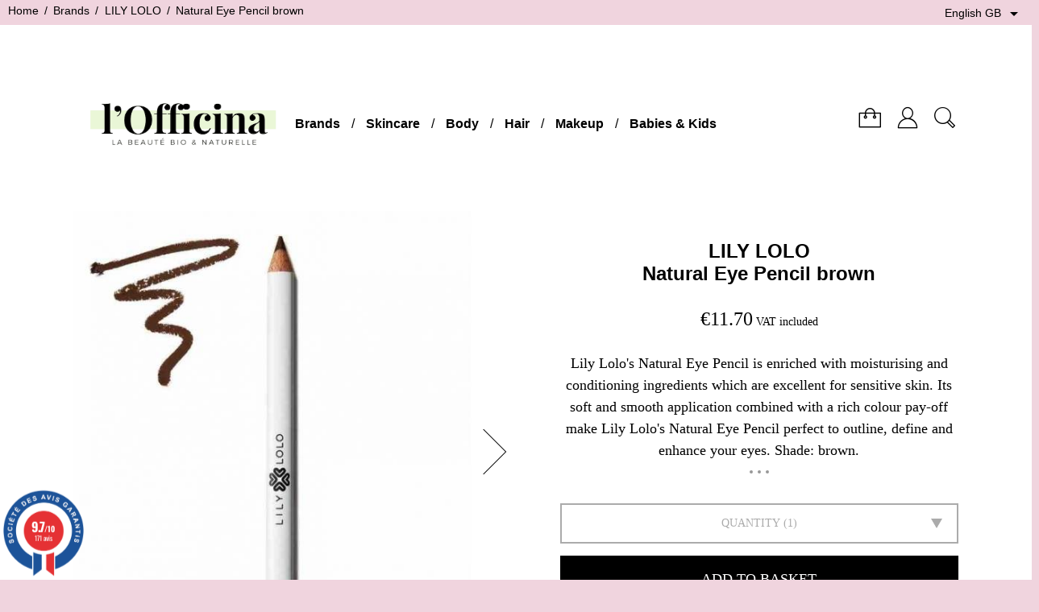

--- FILE ---
content_type: text/html; charset=utf-8
request_url: https://www.officina-paris.fr/gb/lily-lolo/1637-natural-eye-pencil-brown.html
body_size: 21732
content:
<!doctype html>
<html lang="gb">

  <head>
    
      
  <meta charset="utf-8">


  <meta http-equiv="x-ua-compatible" content="ie=edge">



  <link rel="canonical" href="https://www.officina-paris.fr/gb/lily-lolo/1637-natural-eye-pencil-brown.html">

  <title>Lily Lolo | Natural Eye Pencil brown</title>
  <meta name="description" content="A creamy, soft and luxuriously smudgy natural eye pencil LILY LOLO which has natural ingredients making it perfect for even the most sensitive of eyes. Online Shop">
  <meta name="keywords" content="eye,pencil,lily,lolo,organic,cosmetics,mineral,eye liner,natural,black,mineral,lily lolo,sensitive,soft">
          
<meta property="og:title" content="Lily Lolo | Natural Eye Pencil brown"/>
<meta property="og:description" content="A creamy, soft and luxuriously smudgy natural eye pencil LILY LOLO which has natural ingredients making it perfect for even the most sensitive of eyes. Online Shop"/>
<meta property="og:type" content="website"/>
<meta property="og:url" content="https://www.officina-paris.fr/gb/lily-lolo/1637-natural-eye-pencil-brown.html"/>
<meta property="og:site_name" content="LOFFICINA"/>
<meta property="og:image" content="https://www.officina-paris.fr/img/l-officina-logo-1627775805.jpg"/>

<script type="application/ld+json">
{
    "@context" : "http://schema.org",
    "@type" : "Organization",
    "name" : "LOFFICINA",
    "url" : "https://www.officina-paris.fr/gb/",
    "logo" : {
        "@type":"ImageObject",
        "url":"https://www.officina-paris.fr/img/l-officina-logo-1627775805.jpg"
    }
}

</script>

<script type="application/ld+json">
{
    "@context":"http://schema.org",
    "@type":"WebPage",
    "isPartOf": {
        "@type":"WebSite",
        "url":  "https://www.officina-paris.fr/gb/",
        "name": "LOFFICINA"
    },
    "name": "Lily Lolo | Natural Eye Pencil brown",
    "url":  "https://www.officina-paris.fr/gb/lily-lolo/1637-natural-eye-pencil-brown.html"
}


</script>
    <script type="application/ld+json">
    {
    "@context": "http://schema.org/",
    "@type": "Product",
    "@id": "https://www.officina-paris.fr/gb/lily-lolo/1637-natural-eye-pencil-brown.html",
    "name": "Natural Eye Pencil brown",
    "description": "A creamy, soft and luxuriously smudgy natural eye pencil LILY LOLO which has natural ingredients making it perfect for even the most sensitive of eyes. Online Shop",
    "category": "LILY LOLO",
    "image" :"https://www.officina-paris.fr/30252-thickbox_01bold/natural-eye-pencil-brown.jpg",	"mpn": "LilyLolo_Yeux.Eyeliner.Marron",    "brand": {
        "@type": "Thing",
        "name": "LILY LOLO"
    },            "weight": {
        "@context": "https://schema.org",
        "@type": "QuantitativeValue",
        "value": "0.005000",
        "unitCode": "Kg"
    },        "offers": {
        "@type": "Offer",
        "priceCurrency": "EUR",
        "name": "Natural Eye Pencil brown",
        "price": "11.7",
        "url": "https://www.officina-paris.fr/gb/lily-lolo/1637-natural-eye-pencil-brown.html",
        "priceValidUntil": "2026-02-03",
                "image": ["https://www.officina-paris.fr/30252-thickbox_01bold/natural-eye-pencil-brown.jpg","https://www.officina-paris.fr/30258-thickbox_01bold/natural-eye-pencil-brown.jpg","https://www.officina-paris.fr/30254-thickbox_01bold/natural-eye-pencil-brown.jpg","https://www.officina-paris.fr/30256-thickbox_01bold/natural-eye-pencil-brown.jpg","https://www.officina-paris.fr/30544-thickbox_01bold/natural-eye-pencil-brown.jpg","https://www.officina-paris.fr/30257-thickbox_01bold/natural-eye-pencil-brown.jpg","https://www.officina-paris.fr/30259-thickbox_01bold/natural-eye-pencil-brown.jpg"],
                        "gtin13": "5060198291975",
                "sku": "LilyLolo_Yeux.Eyeliner.Marron",
                        "availability": "http://schema.org/InStock",
        "seller": {
            "@type": "Organization",
            "name": "LOFFICINA"
        }
    }

}


    </script>



  <meta name="viewport" content="width=device-width, initial-scale=1">



  <link rel="icon" type="image/vnd.microsoft.icon" href="/img/favicon.ico?1713401802">
  <link rel="shortcut icon" type="image/x-icon" href="/img/favicon.ico?1713401802">



    <link rel="stylesheet" href="https://www.officina-paris.fr/themes/01bold/assets/cache/theme-78764b179.css" type="text/css" media="all">




  

  <script type="text/javascript">
        var CONFIGS = {"PET_VERSION":"4.0.0","PET_HOOK":"hook_display_product_extra_content","PET_STYLE_TABS":"accordion","PET_OVERRIDE_CSS":"","PET_OVERRIDE_JS":"","PET_ENABLE_DEBUG":"0","PET_IP_DEBUG":"","PET_SHOW_EMPTY_TABS":"1","PET_ORDER_TABS":"extratabs_first","PET_IGNORE_SELECTORS":".pts_content_ifeedback_products","PET_BG_COLOR_TABS":"","PET_FONT_COLOR_TABS":"","PET_BG_COLOR_SLTED_TABS":"","PET_FONT_COLOR_SLTED_TABS":"","PET_RM":false};
        var PAYPLUG_DOMAIN = "https:\/\/secure.payplug.com";
        var PresTeamShop = {"success_code":0,"error_code":-1};
        var ProductExtraTabs = {"actions_productextratabs":"https:\/\/www.officina-paris.fr\/gb\/module\/productextratabs\/actions","module_dir":"\/modules\/productextratabs\/","pts_static_token":"9f6c184a8e48049ae31146d631041c1f","id_product":1637,"Msg":{"reviews_tab":"Reviews"}};
        var applePayIdCart = null;
        var applePayMerchantSessionAjaxURL = "https:\/\/www.officina-paris.fr\/gb\/module\/payplug\/dispatcher";
        var applePayPaymentAjaxURL = "https:\/\/www.officina-paris.fr\/gb\/module\/payplug\/validation";
        var applePayPaymentRequestAjaxURL = "https:\/\/www.officina-paris.fr\/gb\/module\/payplug\/applepaypaymentrequest";
        var is_sandbox_mode = false;
        var module_name = "payplug";
        var payplug_ajax_url = "https:\/\/www.officina-paris.fr\/gb\/module\/payplug\/ajax";
        var payplug_transaction_error_message = "    <div class=\"payplugMsg_wrapper\">\n                                    <p  class=\"payplugMsg_error\" >The transaction was not completed and your card was not charged.<\/p>\n                                        <button type=\"button\" class=\"payplugMsg_button\" name=\"card_deleted\">Ok<\/button>\n        \n            <\/div>\n";
        var prestashop = {"cart":{"products":[],"totals":{"total":{"type":"total","label":"Total","amount":0,"value":"\u20ac0.00"},"total_including_tax":{"type":"total","label":"Total (tax incl.)","amount":0,"value":"\u20ac0.00"},"total_excluding_tax":{"type":"total","label":"Total (VAT excl.)","amount":0,"value":"\u20ac0.00"}},"subtotals":{"products":{"type":"products","label":"Subtotal","amount":0,"value":"\u20ac0.00"},"discounts":null,"shipping":{"type":"shipping","label":"Shipping","amount":0,"value":"Free"},"tax":null},"products_count":0,"summary_string":"0 items","vouchers":{"allowed":1,"added":[]},"discounts":[],"minimalPurchase":8.3300000000000000710542735760100185871124267578125,"minimalPurchaseRequired":"A minimum shopping cart total of \u20ac8.33 (tax excl.) is required to validate your order. Current cart total is \u20ac0.00 (tax excl.)."},"currency":{"name":"Euro","iso_code":"EUR","iso_code_num":"978","sign":"\u20ac"},"customer":{"lastname":null,"firstname":null,"email":null,"birthday":null,"newsletter":null,"newsletter_date_add":null,"optin":null,"website":null,"company":null,"siret":null,"ape":null,"is_logged":false,"gender":{"type":null,"name":null},"addresses":[]},"language":{"name":"English GB (English)","iso_code":"gb","locale":"en-GB","language_code":"en-gb","is_rtl":"0","date_format_lite":"Y-m-d","date_format_full":"Y-m-d H:i:s","id":2},"page":{"title":"","canonical":null,"meta":{"title":"Lily Lolo | Natural Eye Pencil brown","description":"A creamy, soft and luxuriously smudgy natural eye pencil LILY LOLO which has natural ingredients making it perfect for even the most sensitive of eyes. Online Shop","keywords":"eye,pencil,lily,lolo,organic,cosmetics,mineral,eye liner,natural,black,mineral,lily lolo,sensitive,soft","robots":"index"},"page_name":"product","body_classes":{"lang-gb":true,"lang-rtl":false,"country-FR":true,"currency-EUR":true,"layout-full-width":true,"page-product":true,"tax-display-enabled":true,"product-id-1637":true,"product-Natural Eye Pencil brown":true,"product-id-category-156":true,"product-id-manufacturer-3":true,"product-id-supplier-0":true,"product-available-for-order":true},"admin_notifications":[]},"shop":{"name":"LOFFICINA","logo":"\/img\/l-officina-logo-1627775805.jpg","stores_icon":"\/img\/logo_stores.png","favicon":"\/img\/favicon.ico"},"urls":{"base_url":"https:\/\/www.officina-paris.fr\/","current_url":"https:\/\/www.officina-paris.fr\/gb\/lily-lolo\/1637-natural-eye-pencil-brown.html","shop_domain_url":"https:\/\/www.officina-paris.fr","img_ps_url":"https:\/\/www.officina-paris.fr\/img\/","img_cat_url":"https:\/\/www.officina-paris.fr\/img\/c\/","img_lang_url":"https:\/\/www.officina-paris.fr\/img\/l\/","img_prod_url":"https:\/\/www.officina-paris.fr\/img\/p\/","img_manu_url":"https:\/\/www.officina-paris.fr\/img\/m\/","img_sup_url":"https:\/\/www.officina-paris.fr\/img\/su\/","img_ship_url":"https:\/\/www.officina-paris.fr\/img\/s\/","img_store_url":"https:\/\/www.officina-paris.fr\/img\/st\/","img_col_url":"https:\/\/www.officina-paris.fr\/img\/co\/","img_url":"https:\/\/www.officina-paris.fr\/themes\/01bold\/assets\/img\/","css_url":"https:\/\/www.officina-paris.fr\/themes\/01bold\/assets\/css\/","js_url":"https:\/\/www.officina-paris.fr\/themes\/01bold\/assets\/js\/","pic_url":"https:\/\/www.officina-paris.fr\/upload\/","pages":{"address":"https:\/\/www.officina-paris.fr\/gb\/address","addresses":"https:\/\/www.officina-paris.fr\/gb\/addresses","authentication":"https:\/\/www.officina-paris.fr\/gb\/authentication","cart":"https:\/\/www.officina-paris.fr\/gb\/cart","category":"https:\/\/www.officina-paris.fr\/gb\/index.php?controller=category","cms":"https:\/\/www.officina-paris.fr\/gb\/index.php?controller=cms","contact":"https:\/\/www.officina-paris.fr\/gb\/contact-us","discount":"https:\/\/www.officina-paris.fr\/gb\/discount","guest_tracking":"https:\/\/www.officina-paris.fr\/gb\/guest-tracking","history":"https:\/\/www.officina-paris.fr\/gb\/order-history","identity":"https:\/\/www.officina-paris.fr\/gb\/identity","index":"https:\/\/www.officina-paris.fr\/gb\/","my_account":"https:\/\/www.officina-paris.fr\/gb\/my-account","order_confirmation":"https:\/\/www.officina-paris.fr\/gb\/index.php?controller=order-confirmation","order_detail":"https:\/\/www.officina-paris.fr\/gb\/index.php?controller=order-detail","order_follow":"https:\/\/www.officina-paris.fr\/gb\/order-follow","order":"https:\/\/www.officina-paris.fr\/gb\/order","order_return":"https:\/\/www.officina-paris.fr\/gb\/index.php?controller=order-return","order_slip":"https:\/\/www.officina-paris.fr\/gb\/order-slip","pagenotfound":"https:\/\/www.officina-paris.fr\/gb\/page-not-found","password":"https:\/\/www.officina-paris.fr\/gb\/password-recovery","pdf_invoice":"https:\/\/www.officina-paris.fr\/gb\/index.php?controller=pdf-invoice","pdf_order_return":"https:\/\/www.officina-paris.fr\/gb\/index.php?controller=pdf-order-return","pdf_order_slip":"https:\/\/www.officina-paris.fr\/gb\/index.php?controller=pdf-order-slip","prices_drop":"https:\/\/www.officina-paris.fr\/gb\/index.php?controller=prices-drop","product":"https:\/\/www.officina-paris.fr\/gb\/index.php?controller=product","search":"https:\/\/www.officina-paris.fr\/gb\/search","sitemap":"https:\/\/www.officina-paris.fr\/gb\/Sitemap","stores":"https:\/\/www.officina-paris.fr\/gb\/stores","supplier":"https:\/\/www.officina-paris.fr\/gb\/supplier","register":"https:\/\/www.officina-paris.fr\/gb\/authentication?create_account=1","order_login":"https:\/\/www.officina-paris.fr\/gb\/order?login=1"},"alternative_langs":{"fr":"https:\/\/www.officina-paris.fr\/fr\/lily-lolo\/1637-crayon-yeux-naturel-marron.html","en-gb":"https:\/\/www.officina-paris.fr\/gb\/lily-lolo\/1637-natural-eye-pencil-brown.html","de-de":"https:\/\/www.officina-paris.fr\/de\/lily-lolo\/1637-kajalstift-natural-eye-pencil-braun.html"},"theme_assets":"\/themes\/01bold\/assets\/","actions":{"logout":"https:\/\/www.officina-paris.fr\/gb\/?mylogout="},"no_picture_image":{"bySize":{"small_default":{"url":"https:\/\/www.officina-paris.fr\/img\/p\/gb-default-small_default.jpg","width":98,"height":98},"small_01bold":{"url":"https:\/\/www.officina-paris.fr\/img\/p\/gb-default-small_01bold.jpg","width":100,"height":119},"cart_default":{"url":"https:\/\/www.officina-paris.fr\/img\/p\/gb-default-cart_default.jpg","width":125,"height":125},"home_default":{"url":"https:\/\/www.officina-paris.fr\/img\/p\/gb-default-home_default.jpg","width":250,"height":250},"medium_default":{"url":"https:\/\/www.officina-paris.fr\/img\/p\/gb-default-medium_default.jpg","width":452,"height":452},"home_01bold":{"url":"https:\/\/www.officina-paris.fr\/img\/p\/gb-default-home_01bold.jpg","width":420,"height":500},"large_01bold":{"url":"https:\/\/www.officina-paris.fr\/img\/p\/gb-default-large_01bold.jpg","width":540,"height":643},"large_default":{"url":"https:\/\/www.officina-paris.fr\/img\/p\/gb-default-large_default.jpg","width":800,"height":800},"thickbox_01bold":{"url":"https:\/\/www.officina-paris.fr\/img\/p\/gb-default-thickbox_01bold.jpg","width":840,"height":1000}},"small":{"url":"https:\/\/www.officina-paris.fr\/img\/p\/gb-default-small_default.jpg","width":98,"height":98},"medium":{"url":"https:\/\/www.officina-paris.fr\/img\/p\/gb-default-medium_default.jpg","width":452,"height":452},"large":{"url":"https:\/\/www.officina-paris.fr\/img\/p\/gb-default-thickbox_01bold.jpg","width":840,"height":1000},"legend":""}},"configuration":{"display_taxes_label":true,"display_prices_tax_incl":true,"is_catalog":false,"show_prices":true,"opt_in":{"partner":false},"quantity_discount":{"type":"discount","label":"Discount"},"voucher_enabled":1,"return_enabled":0},"field_required":[],"breadcrumb":{"links":[{"title":"Home","url":"https:\/\/www.officina-paris.fr\/gb\/"},{"title":"Brands","url":"https:\/\/www.officina-paris.fr\/gb\/293-brands-officina-paris"},{"title":"LILY LOLO","url":"https:\/\/www.officina-paris.fr\/gb\/156-lily-lolo"},{"title":"Natural Eye Pencil brown","url":"https:\/\/www.officina-paris.fr\/gb\/lily-lolo\/1637-natural-eye-pencil-brown.html"}],"count":4},"link":{"protocol_link":"https:\/\/","protocol_content":"https:\/\/"},"time":1768802661,"static_token":"2684f3afd20d93583e7c80ea368686bc","token":"11dcf4b435e166573e0b55da0fe453c8"};
        var psemailsubscription_subscription = "https:\/\/www.officina-paris.fr\/gb\/module\/ps_emailsubscription\/subscription";
        var psr_icon_color = "#000000";
        var theme_name = "01bold";
      </script>



    <script async src="https://www.googletagmanager.com/gtag/js?id=G-6CWD9FEYQ3"></script>
  <script>
    window.dataLayer = window.dataLayer || [];
    function gtag(){dataLayer.push(arguments);}
    gtag('js', new Date());
    gtag(
      'config',
      'G-6CWD9FEYQ3',
      {
        'debug_mode':false
                              }
    );
  </script>

 <script type="text/javascript">
          document.addEventListener('DOMContentLoaded', function() {
        $('article[data-id-product="1335"] a.quick-view').on(
                "click",
                function() {
                    gtag("event", "select_item", {"send_to":"G-6CWD9FEYQ3","items":{"item_id":1335,"item_name":"Facial Oil for dry skin","quantity":1,"price":10.5,"currency":"EUR","index":0,"item_brand":"CLÉMENCE & VIVIEN","item_category":"clemence-vivien","item_list_id":"product","item_variant":""}})
                });$('article[data-id-product="1589"] a.quick-view').on(
                "click",
                function() {
                    gtag("event", "select_item", {"send_to":"G-6CWD9FEYQ3","items":{"item_id":1589,"item_name":"Facial Oil for sensitive skin","quantity":1,"price":10.5,"currency":"EUR","index":1,"item_brand":"CLÉMENCE & VIVIEN","item_category":"clemence-vivien","item_list_id":"product","item_variant":""}})
                });$('article[data-id-product="1803"] a.quick-view').on(
                "click",
                function() {
                    gtag("event", "select_item", {"send_to":"G-6CWD9FEYQ3","items":{"item_id":1803,"item_name":"Art-Deco Candle Violet","quantity":1,"price":35,"currency":"EUR","index":2,"item_brand":"FÉRET PARFUMEUR","item_category":"feret-parfumeur","item_list_id":"product","item_variant":""}})
                });$('article[data-id-product="1581"] a.quick-view').on(
                "click",
                function() {
                    gtag("event", "select_item", {"send_to":"G-6CWD9FEYQ3","items":{"item_id":1581,"item_name":"Pedicure Nail Scissors Sauro","quantity":1,"price":43.89999999999999857891452847979962825775146484375,"currency":"EUR","index":3,"item_brand":"RUBIS Switzerland","item_category":"rubis-switzerland-tweezers","item_list_id":"product","item_variant":""}})
                });$('article[data-id-product="677"] a.quick-view').on(
                "click",
                function() {
                    gtag("event", "select_item", {"send_to":"G-6CWD9FEYQ3","items":{"item_id":677,"item_name":"Hyalomiel l'Original Hyaline Jelly - Rose perfume","quantity":1,"price":15.5,"currency":"EUR","index":4,"item_brand":"FÉRET PARFUMEUR","item_category":"feret-parfumeur","item_list_id":"product","item_variant":""}})
                });$('article[data-id-product="1635"] a.quick-view').on(
                "click",
                function() {
                    gtag("event", "select_item", {"send_to":"G-6CWD9FEYQ3","items":{"item_id":1635,"item_name":"Natural Repair Balm hands feet body mini","quantity":1,"price":9.9000000000000003552713678800500929355621337890625,"currency":"EUR","index":5,"item_brand":"LES ESSENTIELS","item_category":"les-essentiels","item_list_id":"product","item_variant":""}})
                });$('article[data-id-product="1283"] a.quick-view').on(
                "click",
                function() {
                    gtag("event", "select_item", {"send_to":"G-6CWD9FEYQ3","items":{"item_id":1283,"item_name":"Nail Polish GREEN™ Milky White","quantity":1,"price":14,"currency":"EUR","index":6,"item_brand":"MANUCURIST Paris","item_category":"manucurist-paris","item_list_id":"product","item_variant":""}})
                });$('article[data-id-product="1620"] a.quick-view').on(
                "click",
                function() {
                    gtag("event", "select_item", {"send_to":"G-6CWD9FEYQ3","items":{"item_id":1620,"item_name":"Cotton Elastic Bows Hair Ties Set of 2 - pink","quantity":1,"price":9.9000000000000003552713678800500929355621337890625,"currency":"EUR","index":7,"item_brand":"BACHCA Paris","item_category":"bachca-paris","item_list_id":"product","item_variant":""}})
                });$('article[data-id-product="1792"] a.quick-view').on(
                "click",
                function() {
                    gtag("event", "select_item", {"send_to":"G-6CWD9FEYQ3","items":{"item_id":1792,"item_name":"Body Smoothing Gel","quantity":1,"price":15.9000000000000003552713678800500929355621337890625,"currency":"EUR","index":8,"item_brand":"CLÉMENCE & VIVIEN","item_category":"clemence-vivien","item_list_id":"product","item_variant":""}})
                });$('article[data-id-product="1692"] a.quick-view').on(
                "click",
                function() {
                    gtag("event", "select_item", {"send_to":"G-6CWD9FEYQ3","items":{"item_id":1692,"item_name":"Stuffed Animal Heating Pillow - KITTEN","quantity":1,"price":29.89999999999999857891452847979962825775146484375,"currency":"EUR","index":9,"item_brand":"L'OFFICINA","item_category":"l-officina","item_list_id":"product","item_variant":""}})
                });$('article[data-id-product="1627"] a.quick-view').on(
                "click",
                function() {
                    gtag("event", "select_item", {"send_to":"G-6CWD9FEYQ3","items":{"item_id":1627,"item_name":"Whipped cream Shea Butter & Coconut","quantity":1,"price":19.89999999999999857891452847979962825775146484375,"currency":"EUR","index":10,"item_brand":"LES ESSENTIELS","item_category":"les-essentiels","item_list_id":"product","item_variant":""}})
                });$('article[data-id-product="1790"] a.quick-view').on(
                "click",
                function() {
                    gtag("event", "select_item", {"send_to":"G-6CWD9FEYQ3","items":{"item_id":1790,"item_name":"Duo Day & Night Keratin Booster & S.O.S. Mask","quantity":1,"price":25,"currency":"EUR","index":11,"item_brand":"MANUCURIST Paris","item_category":"manucurist-paris","item_list_id":"product","item_variant":""}})
                });
      });
    </script>
<style type="text/css">
    /* 
        CSS
        Custom Style Sheet with ultimatebackground01 module
    */

    html {
        height: auto;
        min-height: 100%;
        background: none;
    }
    body {
                    background-color: #f0d4de !important;
                
        
            }

    
    </style>
<style type="text/css">
	/* 
		CSS
		Custom Style Sheet with config01bold module
	*/

	
	/* Body Background Color & Text Color */
	#page,
	.quickview .modal-content,
	.modal-content {
        background-color: #ffffff;
        color: #000000;
    }
	body {
		background-color: #f0d4de;
		color: #000000;

					font-family: 'Segoe Ui', 'Helvetica Neue', sans-serif; 		
					font-weight: 400;
		
			}

	.product-quantity .bootstrap-touchspin .input-group-btn .btn {
		color: rgba(0,0,0,0.3);
	}
	.product-quantity .bootstrap-touchspin .input-group-btn .btn:hover,
	.product-quantity .bootstrap-touchspin .input-group-btn .btn:focus {
		color: #000000;
	}

	.product-variants > .product-variants-item select,
	.bootstrap-touchspin input.form-control, .bootstrap-touchspin input.input-group {
		color: #000000;
		border-color: rgba(0,0,0,0.2);
		background: #ffffff;
	}

	.text-muted {
		color: rgba(0,0,0,0.3) !important;
	}
	
	body#checkout section.checkout-step .delivery-option,
	.definition-list dl dd, .definition-list dl dt {
		background: rgba(0,0,0,0.1);
	}
	.definition-list dl dd:nth-of-type(2n), .definition-list dl dt:nth-of-type(2n) {
		background: rgba(0,0,0,0.2);
	}

	.form-control::placeholder,
	input::placeholder, textarea::placeholder {
		color: rgba(0,0,0,0.3);
	}

	div .swiper-button-prev::after,
	div .swiper-button-next::after {
		border-color: #000000;
	}

	.card,
	body#checkout section.checkout-step .address-item.selected {
		background: #ffffff;
	}

	    /* second font */
    .product-actions .add-to-cart,
    .product-prices,
    .product-description,
    .product_attribute_container .product_attribute_title {
        font-family: Georgia, serif;         		font-weight: 400;
		    }
    
	#header_top .dropdown-menu {
		background-color: #f0d4de;
		color: #000000;
	}
	.custom-radio input[type="radio"]:checked + span {
		background-color: #000000;
	}

	/* borders */
	.products-sort-order .select-title:hover,
	.products-sort-order .select-title:focus,
	.product_attribute_container,
	.table-data-sheet tr td, .table-data-sheet tr th,
	.custom-checkbox input[type="checkbox"]:hover + span,
	.custom-radio:hover,
	body#checkout section.checkout-step,
	.page-addresses .address,
	.page-addresses .address .address-footer,
	.page-my-account #content .links a:hover,
	.page-my-account #content .links a:focus,
	.input-radio:checked + span,
	.input-radio:hover + span,
	.sitemap h2,
	.form-control:focus,
	.products-selection,
	.card,
	.block_newsletter .form-group .form-control,
	.pagination .page-list li > a, .pagination .page-list li > span,
	.pagination .page-list li.current > a span,
	.page-customer-account #content,
	textarea:focus,
	.table-bordered th, .table-bordered td, .table thead th {
		border-color: #000000;
	}
	#product #block-reassurance,
	.page-customer-account #content .no-account,
	.page-customer-account #content .already-account,
	.page-my-account #content .links a,
	.page-footer,
	.radio-label,
	#blockcart-modal .divide-right,
	.form-control,
	.separator,
	hr {
		border-color: rgba(0,0,0,0.1);
	}
	.products-sort-order .select-title,
	.custom-checkbox input[type="checkbox"] + span,
	.custom-radio, textarea {
		border-color: rgba(0,0,0,0.2);
	}

	#block-reassurance li,
	.sidebar .products-list-container .products .product-miniature,
	.modal-header {
		border-bottom-color: rgba(0,0,0,0.1);
	}

	.product_attribute_container .product_attribute_title:before,
	#footer,
	.footer-bottom  {
		border-top-color: #000000;
	}
	.products-sort-order.open .select-title {
		border-color: #000000 #000000 #ffffff;
	}
	.products-sort-order .dropdown-menu {
		background-color: #ffffff;
		border-color: #000000;
	}
	/* invert page backgroud and color */
	.product-actions .add-to-cart,
	.products .product-miniature .product-content .product-title a,
	.thead-default th {
		background-color: #000000;
        color: #ffffff;
	}
	
	.long_desc_toggler i {
		background-color: #000000;
		color: #ffffff;
	}	
	.active_filters,
	body#checkout section.checkout-step,
	.psgdprinfo17 {
		background-color: rgba(0,0,0,0.1);
	}
	.btn-secondary {
		background-color: rgba(0,0,0,0.5);
	}
	.form-control-comment {
		color: rgba(0,0,0,0.5);
	}

	/* primary button */
    .btn-primary, .btn-primary.disabled, .btn-primary:disabled,
    .product-actions .add-to-cart {
        background-color: #000000;
        color: #ffffff;
    }
    .product-actions .add-to-cart:hover, .product-actions .add-to-cart:focus,
    .btn-primary:hover, .btn-primary:focus,
    .btn-secondary:hover, .btn-tertiary:hover, .btn-secondary:focus, .btn-tertiary:focus,
	.input-group .input-group-btn > .btn:hover,
	.input-group .input-group-btn > .btn:focus,
	.group-span-filestyle .btn-default,
	.btn-primary:active:hover, .btn-primary:active:focus,
	.btn-primary:active.focus, .btn-primary.active:hover,
	.btn-primary.active:focus, .btn-primary.active.focus,
	.open > .btn-primary.dropdown-toggle:hover,
	.open > .btn-primary.dropdown-toggle:focus,
	.open > .btn-primary.dropdown-toggle.focus,
	.btn-primary:active, .btn-primary.active, .open > .btn-primary.dropdown-toggle,
	.btn-primary:not(:disabled):not(.disabled):active,
	.btn-primary:not(:disabled):not(.disabled).active,
	.show > .btn-primary.dropdown-toggle {
    	background-color: #f0d4de;
    }

	input[type=text],
	input[type=email],
	input[type=password],
	input[type=tel],
	textarea {
		color: #000000;
	}
	.product_tabs_content_container {
		background-color: #ffffff;
	}

	/* Accent color */
			.pagination .page-list li > a:hover, .pagination .page-list li.current > a:hover {
			border-color: #f0d4de;
			color: #f0d4de;
		}
		body#checkout section.checkout-step.-reachable.-complete h1 .done,
		.social-sharing li a:hover,
		.discount-percentage,
		.discount {
			color: #f0d4de;
		}
		.homeslider-container .slide .caption-container1:before,
		.products .product-miniature .product-thumbnail:before,
		.product-images .thumb-container:before,
		
		.blockcart .cart-products-count,
		.user-info .login_submenu ul {
			background-color: #f0d4de;
		}
		.user-info .login_submenu:before {
			border-bottom-color: #f0d4de;
		}
		@media (min-width: 768px) {
			.top-menu[data-depth="0"] > li > a.with-ul:before {
				border-bottom-color: #f0d4de;
			}
			.top-menu[data-depth="0"] > li > .sub-menu {
				background-color: #f0d4de;
			}
		}
		.top-menu[data-depth="0"] .menu-mobile-grover:before {
			color: #f0d4de;
		}
		body#checkout section.checkout-step .address-item.selected {
			border-color: #f0d4de;
		}
		.product-customization .product-message:focus,
		.input-group.focus {
			outline-color: #f0d4de;
		}
		
	/* hide breadcrumb */
	
	/* Blend mode */
    </style><link href="//fonts.googleapis.com/css?family=Open+Sans:600,400,400i|Oswald:700" rel="stylesheet" type="text/css" media="all">
 
<script type="text/javascript">
    var agSiteId="3141";
</script>
<script src="https://www.societe-des-avis-garantis.fr/wp-content/plugins/ag-core/widgets/JsWidget.js" type="text/javascript"></script>

<style>
    </style><style>
    
    
    
    </style>




    
  <meta property="og:type" content="product">
  <meta property="og:url" content="https://www.officina-paris.fr/gb/lily-lolo/1637-natural-eye-pencil-brown.html">
  <meta property="og:title" content="Lily Lolo | Natural Eye Pencil brown">
  <meta property="og:site_name" content="LOFFICINA">
  <meta property="og:description" content="A creamy, soft and luxuriously smudgy natural eye pencil LILY LOLO which has natural ingredients making it perfect for even the most sensitive of eyes. Online Shop">
  <meta property="og:image" content="https://www.officina-paris.fr/30252-thickbox_01bold/natural-eye-pencil-brown.jpg">
  <meta property="product:pretax_price:amount" content="9.75">
  <meta property="product:pretax_price:currency" content="EUR">
  <meta property="product:price:amount" content="11.7">
  <meta property="product:price:currency" content="EUR">
    <meta property="product:weight:value" content="0.005000">
  <meta property="product:weight:units" content="Kg">
  
  </head>

  <body id="product" class="lang-gb country-fr currency-eur layout-full-width page-product tax-display-enabled product-id-1637 product-natural-eye-pencil-brown product-id-category-156 product-id-manufacturer-3 product-id-supplier-0 product-available-for-order  list-classic">

    
      
    

    
      <div id="header_top" class="nav">
  
    <div class="header-banner">
      
    </div>
  

  
    <nav class="header-nav">
      <div class="row">
        <div class="col-md-8 col-xs-12 header-nav-col">
          
            <nav data-depth="4" class="breadcrumb hidden-sm-down">
  <ol itemscope itemtype="http://schema.org/BreadcrumbList">
          
        <li itemprop="itemListElement" itemscope itemtype="http://schema.org/ListItem">
          <a itemprop="item" href="https://www.officina-paris.fr/gb/"><span itemprop="name">Home</span></a>
          <meta itemprop="position" content="1">
        </li>
      
          
        <li itemprop="itemListElement" itemscope itemtype="http://schema.org/ListItem">
          <a itemprop="item" href="https://www.officina-paris.fr/gb/293-brands-officina-paris"><span itemprop="name">Brands</span></a>
          <meta itemprop="position" content="2">
        </li>
      
          
        <li itemprop="itemListElement" itemscope itemtype="http://schema.org/ListItem">
          <a itemprop="item" href="https://www.officina-paris.fr/gb/156-lily-lolo"><span itemprop="name">LILY LOLO</span></a>
          <meta itemprop="position" content="3">
        </li>
      
          
        <li itemprop="itemListElement" itemscope itemtype="http://schema.org/ListItem">
          <a itemprop="item" href="https://www.officina-paris.fr/gb/lily-lolo/1637-natural-eye-pencil-brown.html"><span itemprop="name">Natural Eye Pencil brown</span></a>
          <meta itemprop="position" content="4">
        </li>
      
      </ol>
</nav>
          
        </div>
        <div class="col-md-4 col-xs-12 right-nav header-nav-col">
            <div id="_desktop_language_selector">
  <div class="language-selector-wrapper">
    <span id="language-selector-label" class="hidden-md-up">Language:</span>
    <div class="language-selector dropdown js-dropdown">
      <button data-toggle="dropdown" class="hidden-sm-down btn-unstyle" aria-haspopup="true" aria-expanded="false" aria-label="Language dropdown">
        <span class="expand-more">English GB</span>
        <i class="material-icons expand-more">&#xE5C5;</i>
      </button>
      <ul class="dropdown-menu hidden-sm-down" aria-labelledby="language-selector-label">
                  <li >
            <a href="https://www.officina-paris.fr/fr/lily-lolo/1637-crayon-yeux-naturel-marron.html" class="dropdown-item">Français</a>
          </li>
                  <li  class="current" >
            <a href="https://www.officina-paris.fr/gb/lily-lolo/1637-natural-eye-pencil-brown.html" class="dropdown-item">English GB</a>
          </li>
                  <li >
            <a href="https://www.officina-paris.fr/de/lily-lolo/1637-kajalstift-natural-eye-pencil-braun.html" class="dropdown-item">Deutsch</a>
          </li>
              </ul>
      <select class="link hidden-md-up" aria-labelledby="language-selector-label">
                  <option value="https://www.officina-paris.fr/fr/lily-lolo/1637-crayon-yeux-naturel-marron.html">Français</option>
                  <option value="https://www.officina-paris.fr/gb/lily-lolo/1637-natural-eye-pencil-brown.html" selected="selected">English GB</option>
                  <option value="https://www.officina-paris.fr/de/lily-lolo/1637-kajalstift-natural-eye-pencil-braun.html">Deutsch</option>
              </select>
    </div>
  </div>
</div>

        </div>
      </div>
    </nav>
  
</div>    

    <main id="page">
      
              

      <header id="header">
        
          
  <div class="header-top">
    <div id="_desktop_logo">
      <a href="https://www.officina-paris.fr/">
        <img class="logo img-responsive" src="/img/l-officina-logo-1627775805.jpg" alt="LOFFICINA">
      </a>
    </div>
    

<div class="menu" id="_desktop_top_menu">
  <div id="toggle_menu"><span>Menu</span></div>
  <div class="menu-content">
    <div class="menu-close"></div>
    
          <ul class="top-menu" id="top-menu" data-depth="0">
                    <li class="link" id="lnk-brands">
                          <a
                class=""
                href="https://www.officina-paris.fr/gb/293-brands" data-depth="0"
                              >Brands</a>
                          </li>
                    <li class="category" id="category-5">
                          <a
                class="with-ul"
                href="https://www.officina-paris.fr/gb/5-organic-skincare" data-depth="0"
                              >Skincare</a>
                                          <span data-target="#top_sub_menu_86527" data-toggle="collapse" class="menu-mobile-grover collapsed"></span>
              <div class=" sub-menu js-sub-menu collapse" id="top_sub_menu_86527">
                
          <ul class="top-menu"  data-depth="1">
                    <li class="category" id="category-86">
                          <a
                class=""
                href="https://www.officina-paris.fr/gb/86-cleanser-makeup-remover" data-depth="1"
                              >Cleanser &amp; Makeup Remover</a>
                          </li>
                    <li class="category" id="category-26">
                          <a
                class=""
                href="https://www.officina-paris.fr/gb/26-moisturizer" data-depth="1"
                              >Moisturizer</a>
                          </li>
                    <li class="category" id="category-17">
                          <a
                class=""
                href="https://www.officina-paris.fr/gb/17-scrubs-masks" data-depth="1"
                              >Scrubs &amp; Masks</a>
                          </li>
                    <li class="category" id="category-29">
                          <a
                class=""
                href="https://www.officina-paris.fr/gb/29-anti-aging-organic" data-depth="1"
                              >Anti-aging</a>
                          </li>
                    <li class="category" id="category-114">
                          <a
                class=""
                href="https://www.officina-paris.fr/gb/114-serum-night-cream" data-depth="1"
                              >Serum &amp; Night cream</a>
                          </li>
                    <li class="category" id="category-54">
                          <a
                class=""
                href="https://www.officina-paris.fr/gb/54-eye-care" data-depth="1"
                              >Eye care</a>
                          </li>
                    <li class="category" id="category-55">
                          <a
                class=""
                href="https://www.officina-paris.fr/gb/55-lip-care-organic" data-depth="1"
                              >Lip care</a>
                          </li>
                    <li class="category" id="category-112">
                          <a
                class="with-ul"
                href="https://www.officina-paris.fr/gb/112-men-organic-skincare" data-depth="1"
                              >Men</a>
                                          <span data-target="#top_sub_menu_59342" data-toggle="collapse" class="menu-mobile-grover collapsed"></span>
              <div class=" collapse" id="top_sub_menu_59342">
                
          <ul class="top-menu"  data-depth="2">
                    <li class="category" id="category-227">
                          <a
                class=""
                href="https://www.officina-paris.fr/gb/227-natural-soap-cleansing-gel-men" data-depth="2"
                              >Soap &amp; Cleansing gel</a>
                          </li>
                    <li class="category" id="category-228">
                          <a
                class=""
                href="https://www.officina-paris.fr/gb/228-natural-skincare-men" data-depth="2"
                              >Cream &amp; Mask</a>
                          </li>
                    <li class="category" id="category-230">
                          <a
                class=""
                href="https://www.officina-paris.fr/gb/230-toothbrush-toothpaste-men" data-depth="2"
                              >Toothbrush &amp; Toothpaste</a>
                          </li>
                    <li class="category" id="category-229">
                          <a
                class=""
                href="https://www.officina-paris.fr/gb/229-organic-lip-care-men" data-depth="2"
                              >Lip care</a>
                          </li>
              </ul>
    
              </div>
                          </li>
                    <li class="category" id="category-101">
                          <a
                class=""
                href="https://www.officina-paris.fr/gb/101-toothbrush-toothpaste" data-depth="1"
                              >Toothbrush &amp; Toothpaste</a>
                          </li>
                    <li class="category" id="category-115">
                          <a
                class=""
                href="https://www.officina-paris.fr/gb/115-accessories" data-depth="1"
                              >Accessories</a>
                          </li>
                    <li class="category" id="category-66">
                          <a
                class=""
                href="https://www.officina-paris.fr/gb/66-travel-size-organic-beauty" data-depth="1"
                              >Travel size</a>
                          </li>
                    <li class="category" id="category-91">
                          <a
                class="with-ul"
                href="https://www.officina-paris.fr/gb/91-oily-skin" data-depth="1"
                              >Oily skin</a>
                                          <span data-target="#top_sub_menu_64867" data-toggle="collapse" class="menu-mobile-grover collapsed"></span>
              <div class=" collapse" id="top_sub_menu_64867">
                
          <ul class="top-menu"  data-depth="2">
                    <li class="category" id="category-244">
                          <a
                class=""
                href="https://www.officina-paris.fr/gb/244-cleansing-oily-skin" data-depth="2"
                              >Cleansing</a>
                          </li>
                    <li class="category" id="category-246">
                          <a
                class=""
                href="https://www.officina-paris.fr/gb/246-moisturizers-oily-skin" data-depth="2"
                              >Moisturizers</a>
                          </li>
                    <li class="category" id="category-245">
                          <a
                class=""
                href="https://www.officina-paris.fr/gb/245-masks-peeling-oily-skin" data-depth="2"
                              >Masks &amp; Peeling</a>
                          </li>
              </ul>
    
              </div>
                          </li>
                    <li class="category" id="category-92">
                          <a
                class="with-ul"
                href="https://www.officina-paris.fr/gb/92-sensitive-skin" data-depth="1"
                              >Sensitive skin</a>
                                          <span data-target="#top_sub_menu_82947" data-toggle="collapse" class="menu-mobile-grover collapsed"></span>
              <div class=" collapse" id="top_sub_menu_82947">
                
          <ul class="top-menu"  data-depth="2">
                    <li class="category" id="category-247">
                          <a
                class=""
                href="https://www.officina-paris.fr/gb/247-cleansing" data-depth="2"
                              >Cleansing</a>
                          </li>
                    <li class="category" id="category-249">
                          <a
                class=""
                href="https://www.officina-paris.fr/gb/249-moisturizers-sensitive-skin" data-depth="2"
                              >Moisturizers</a>
                          </li>
                    <li class="category" id="category-248">
                          <a
                class=""
                href="https://www.officina-paris.fr/gb/248-masks-peeling-sensitive-skin" data-depth="2"
                              >Masks &amp; Peeling</a>
                          </li>
              </ul>
    
              </div>
                          </li>
                    <li class="category" id="category-88">
                          <a
                class="with-ul"
                href="https://www.officina-paris.fr/gb/88-combination-skin" data-depth="1"
                              >Combination skin</a>
                                          <span data-target="#top_sub_menu_94861" data-toggle="collapse" class="menu-mobile-grover collapsed"></span>
              <div class=" collapse" id="top_sub_menu_94861">
                
          <ul class="top-menu"  data-depth="2">
                    <li class="category" id="category-207">
                          <a
                class=""
                href="https://www.officina-paris.fr/gb/207-cleansing-combination-skin" data-depth="2"
                              >Cleansing</a>
                          </li>
                    <li class="category" id="category-209">
                          <a
                class=""
                href="https://www.officina-paris.fr/gb/209-moisturizers-combination-skin" data-depth="2"
                              >Moisturizers</a>
                          </li>
                    <li class="category" id="category-208">
                          <a
                class=""
                href="https://www.officina-paris.fr/gb/208-masks-peeling-combination-skin" data-depth="2"
                              >Masks &amp; Peeling</a>
                          </li>
              </ul>
    
              </div>
                          </li>
                    <li class="category" id="category-89">
                          <a
                class="with-ul"
                href="https://www.officina-paris.fr/gb/89-dry-skin" data-depth="1"
                              >Dry skin</a>
                                          <span data-target="#top_sub_menu_3794" data-toggle="collapse" class="menu-mobile-grover collapsed"></span>
              <div class=" collapse" id="top_sub_menu_3794">
                
          <ul class="top-menu"  data-depth="2">
                    <li class="category" id="category-217">
                          <a
                class=""
                href="https://www.officina-paris.fr/gb/217-cleansing-dry-skin" data-depth="2"
                              >Cleansing</a>
                          </li>
                    <li class="category" id="category-219">
                          <a
                class=""
                href="https://www.officina-paris.fr/gb/219-moisturizers" data-depth="2"
                              >Moisturizers</a>
                          </li>
                    <li class="category" id="category-218">
                          <a
                class=""
                href="https://www.officina-paris.fr/gb/218-masks-peeling" data-depth="2"
                              >Masks &amp; Peeling</a>
                          </li>
              </ul>
    
              </div>
                          </li>
                    <li class="category" id="category-117">
                          <a
                class="with-ul"
                href="https://www.officina-paris.fr/gb/117-mature-skin" data-depth="1"
                              >Mature skin</a>
                                          <span data-target="#top_sub_menu_79451" data-toggle="collapse" class="menu-mobile-grover collapsed"></span>
              <div class=" collapse" id="top_sub_menu_79451">
                
          <ul class="top-menu"  data-depth="2">
                    <li class="category" id="category-253">
                          <a
                class=""
                href="https://www.officina-paris.fr/gb/253-cleansing" data-depth="2"
                              >Cleansing</a>
                          </li>
                    <li class="category" id="category-255">
                          <a
                class=""
                href="https://www.officina-paris.fr/gb/255-moisturizers" data-depth="2"
                              >Moisturizers</a>
                          </li>
                    <li class="category" id="category-254">
                          <a
                class=""
                href="https://www.officina-paris.fr/gb/254-masks-peeling" data-depth="2"
                              >Masks &amp; Peeling</a>
                          </li>
              </ul>
    
              </div>
                          </li>
                    <li class="category" id="category-90">
                          <a
                class="with-ul"
                href="https://www.officina-paris.fr/gb/90-normal-skin" data-depth="1"
                              >Normal skin</a>
                                          <span data-target="#top_sub_menu_42076" data-toggle="collapse" class="menu-mobile-grover collapsed"></span>
              <div class=" collapse" id="top_sub_menu_42076">
                
          <ul class="top-menu"  data-depth="2">
                    <li class="category" id="category-241">
                          <a
                class=""
                href="https://www.officina-paris.fr/gb/241-cleansing" data-depth="2"
                              >Cleansing</a>
                          </li>
                    <li class="category" id="category-243">
                          <a
                class=""
                href="https://www.officina-paris.fr/gb/243-moisturizers" data-depth="2"
                              >Moisturizers</a>
                          </li>
                    <li class="category" id="category-242">
                          <a
                class=""
                href="https://www.officina-paris.fr/gb/242-masks-peeling" data-depth="2"
                              >Masks &amp; Peeling</a>
                          </li>
              </ul>
    
              </div>
                          </li>
                    <li class="category" id="category-118">
                          <a
                class="with-ul"
                href="https://www.officina-paris.fr/gb/118-all-skin-types" data-depth="1"
                              >All skin types</a>
                                          <span data-target="#top_sub_menu_90452" data-toggle="collapse" class="menu-mobile-grover collapsed"></span>
              <div class=" collapse" id="top_sub_menu_90452">
                
          <ul class="top-menu"  data-depth="2">
                    <li class="category" id="category-250">
                          <a
                class=""
                href="https://www.officina-paris.fr/gb/250-cleansing-facial-organic-skincare-all-skin-types" data-depth="2"
                              >Cleansing</a>
                          </li>
                    <li class="category" id="category-252">
                          <a
                class=""
                href="https://www.officina-paris.fr/gb/252-moisturizers-organic-skincare" data-depth="2"
                              >Moisturizers</a>
                          </li>
                    <li class="category" id="category-251">
                          <a
                class=""
                href="https://www.officina-paris.fr/gb/251-masks-peeling" data-depth="2"
                              >Masks &amp; Peeling</a>
                          </li>
              </ul>
    
              </div>
                          </li>
              </ul>
    
              </div>
                          </li>
                    <li class="category" id="category-6">
                          <a
                class="with-ul"
                href="https://www.officina-paris.fr/gb/6-body-care" data-depth="0"
                              >Body</a>
                                          <span data-target="#top_sub_menu_4111" data-toggle="collapse" class="menu-mobile-grover collapsed"></span>
              <div class=" sub-menu js-sub-menu collapse" id="top_sub_menu_4111">
                
          <ul class="top-menu"  data-depth="1">
                    <li class="category" id="category-93">
                          <a
                class=""
                href="https://www.officina-paris.fr/gb/93-deodorant-natural" data-depth="1"
                              >Deodorant</a>
                          </li>
                    <li class="category" id="category-263">
                          <a
                class=""
                href="https://www.officina-paris.fr/gb/263-soap" data-depth="1"
                              >Soap</a>
                          </li>
                    <li class="category" id="category-94">
                          <a
                class=""
                href="https://www.officina-paris.fr/gb/94-body-wash-soap" data-depth="1"
                              >Body wash</a>
                          </li>
                    <li class="category" id="category-40">
                          <a
                class=""
                href="https://www.officina-paris.fr/gb/40-moisturizer-bodycare" data-depth="1"
                              >Moisturizer</a>
                          </li>
                    <li class="category" id="category-42">
                          <a
                class=""
                href="https://www.officina-paris.fr/gb/42-hand-foot-care" data-depth="1"
                              >Hand &amp; foot care</a>
                          </li>
                    <li class="category" id="category-18">
                          <a
                class=""
                href="https://www.officina-paris.fr/gb/18-body-oils-massage" data-depth="1"
                              >Body oils &amp; massage</a>
                          </li>
                    <li class="category" id="category-95">
                          <a
                class=""
                href="https://www.officina-paris.fr/gb/95-body-polish" data-depth="1"
                              >Body polish</a>
                          </li>
                    <li class="category" id="category-120">
                          <a
                class=""
                href="https://www.officina-paris.fr/gb/120-accessories-body-care" data-depth="1"
                              >Accessories</a>
                          </li>
                    <li class="category" id="category-113">
                          <a
                class=""
                href="https://www.officina-paris.fr/gb/113-bodycare-men" data-depth="1"
                              >Bodycare Men</a>
                          </li>
                    <li class="category" id="category-119">
                          <a
                class=""
                href="https://www.officina-paris.fr/gb/119-toothbrush-toothpaste" data-depth="1"
                              >Toothbrush &amp; Toothpaste</a>
                          </li>
                    <li class="category" id="category-122">
                          <a
                class=""
                href="https://www.officina-paris.fr/gb/122-travel-size" data-depth="1"
                              >Travel size</a>
                          </li>
                    <li class="category" id="category-121">
                          <a
                class=""
                href="https://www.officina-paris.fr/gb/121-set-offers-body-care" data-depth="1"
                              >Set offers body care</a>
                          </li>
              </ul>
    
              </div>
                          </li>
                    <li class="category" id="category-7">
                          <a
                class="with-ul"
                href="https://www.officina-paris.fr/gb/7-hair-care-organic-unique" data-depth="0"
                              >Hair</a>
                                          <span data-target="#top_sub_menu_79098" data-toggle="collapse" class="menu-mobile-grover collapsed"></span>
              <div class=" sub-menu js-sub-menu collapse" id="top_sub_menu_79098">
                
          <ul class="top-menu"  data-depth="1">
                    <li class="category" id="category-21">
                          <a
                class=""
                href="https://www.officina-paris.fr/gb/21-shampoo-unique" data-depth="1"
                              >Shampoo</a>
                          </li>
                    <li class="category" id="category-22">
                          <a
                class=""
                href="https://www.officina-paris.fr/gb/22-conditioner-organic-haircare-unique" data-depth="1"
                              >Conditioner</a>
                          </li>
                    <li class="category" id="category-124">
                          <a
                class=""
                href="https://www.officina-paris.fr/gb/124-haircare-treatments-unique" data-depth="1"
                              >Specific Haircare &amp; Treatments</a>
                          </li>
                    <li class="category" id="category-125">
                          <a
                class=""
                href="https://www.officina-paris.fr/gb/125-styling-unique" data-depth="1"
                              >Styling</a>
                          </li>
                    <li class="category" id="category-24">
                          <a
                class="with-ul"
                href="https://www.officina-paris.fr/gb/24-comb-brush-hair-accessory" data-depth="1"
                              >Comb, Brush, Hair Accessory</a>
                                          <span data-target="#top_sub_menu_17123" data-toggle="collapse" class="menu-mobile-grover collapsed"></span>
              <div class=" collapse" id="top_sub_menu_17123">
                
          <ul class="top-menu"  data-depth="2">
                    <li class="category" id="category-378">
                          <a
                class=""
                href="https://www.officina-paris.fr/gb/378-hair-comb" data-depth="2"
                              >Hair Comb</a>
                          </li>
                    <li class="category" id="category-379">
                          <a
                class=""
                href="https://www.officina-paris.fr/gb/379-hair-brush" data-depth="2"
                              >Hair Brush</a>
                          </li>
                    <li class="category" id="category-380">
                          <a
                class=""
                href="https://www.officina-paris.fr/gb/380-hair-accessory" data-depth="2"
                              >Hair Accessory</a>
                          </li>
              </ul>
    
              </div>
                          </li>
                    <li class="category" id="category-109">
                          <a
                class=""
                href="https://www.officina-paris.fr/gb/109-men-haircare" data-depth="1"
                              >Men</a>
                          </li>
                    <li class="category" id="category-127">
                          <a
                class=""
                href="https://www.officina-paris.fr/gb/127-travel-size-haircare" data-depth="1"
                              >Travel size</a>
                          </li>
              </ul>
    
              </div>
                          </li>
                    <li class="category" id="category-8">
                          <a
                class="with-ul"
                href="https://www.officina-paris.fr/gb/8-natural-makeup" data-depth="0"
                              >Makeup</a>
                                          <span data-target="#top_sub_menu_15848" data-toggle="collapse" class="menu-mobile-grover collapsed"></span>
              <div class=" sub-menu js-sub-menu collapse" id="top_sub_menu_15848">
                
          <ul class="top-menu"  data-depth="1">
                    <li class="category" id="category-11">
                          <a
                class="with-ul"
                href="https://www.officina-paris.fr/gb/11-face-natural-cosmetics" data-depth="1"
                              >Face</a>
                                          <span data-target="#top_sub_menu_14771" data-toggle="collapse" class="menu-mobile-grover collapsed"></span>
              <div class=" collapse" id="top_sub_menu_14771">
                
          <ul class="top-menu"  data-depth="2">
                    <li class="category" id="category-31">
                          <a
                class=""
                href="https://www.officina-paris.fr/gb/31-foundation-lily-lolo" data-depth="2"
                              >Foundation</a>
                          </li>
                    <li class="category" id="category-32">
                          <a
                class=""
                href="https://www.officina-paris.fr/gb/32-concealer-lily-lolo" data-depth="2"
                              >Concealer</a>
                          </li>
                    <li class="category" id="category-129">
                          <a
                class=""
                href="https://www.officina-paris.fr/gb/129-bronzer-lily-lolo" data-depth="2"
                              >Bronzer</a>
                          </li>
                    <li class="category" id="category-34">
                          <a
                class=""
                href="https://www.officina-paris.fr/gb/34-blush-lily-lolo" data-depth="2"
                              >Blush</a>
                          </li>
                    <li class="category" id="category-33">
                          <a
                class=""
                href="https://www.officina-paris.fr/gb/33-illuminator-finishing" data-depth="2"
                              >Illuminator &amp; Finishing</a>
                          </li>
              </ul>
    
              </div>
                          </li>
                    <li class="category" id="category-12">
                          <a
                class="with-ul"
                href="https://www.officina-paris.fr/gb/12-eyes-lily-lolo" data-depth="1"
                              >Eyes</a>
                                          <span data-target="#top_sub_menu_77306" data-toggle="collapse" class="menu-mobile-grover collapsed"></span>
              <div class=" collapse" id="top_sub_menu_77306">
                
          <ul class="top-menu"  data-depth="2">
                    <li class="category" id="category-36">
                          <a
                class=""
                href="https://www.officina-paris.fr/gb/36-eye-shadow" data-depth="2"
                              >Eye shadow</a>
                          </li>
                    <li class="category" id="category-38">
                          <a
                class=""
                href="https://www.officina-paris.fr/gb/38-natural-mascara" data-depth="2"
                              >Mascara</a>
                          </li>
                    <li class="category" id="category-37">
                          <a
                class=""
                href="https://www.officina-paris.fr/gb/37-eyeliner" data-depth="2"
                              >Eyeliner</a>
                          </li>
                    <li class="category" id="category-130">
                          <a
                class=""
                href="https://www.officina-paris.fr/gb/130-concealer" data-depth="2"
                              >Concealer</a>
                          </li>
                    <li class="category" id="category-131">
                          <a
                class=""
                href="https://www.officina-paris.fr/gb/131-eyebrows-lily-lolo" data-depth="2"
                              >Eyebrows</a>
                          </li>
              </ul>
    
              </div>
                          </li>
                    <li class="category" id="category-13">
                          <a
                class="with-ul"
                href="https://www.officina-paris.fr/gb/13-lips-natural-lipstick" data-depth="1"
                              >Lips</a>
                                          <span data-target="#top_sub_menu_71810" data-toggle="collapse" class="menu-mobile-grover collapsed"></span>
              <div class=" collapse" id="top_sub_menu_71810">
                
          <ul class="top-menu"  data-depth="2">
                    <li class="category" id="category-39">
                          <a
                class=""
                href="https://www.officina-paris.fr/gb/39-natural-lipstick-lily-lolo" data-depth="2"
                              >Lipstick</a>
                          </li>
                    <li class="category" id="category-35">
                          <a
                class=""
                href="https://www.officina-paris.fr/gb/35-lip-gloss-natural-lily-lolo" data-depth="2"
                              >Lip Gloss</a>
                          </li>
                    <li class="category" id="category-205">
                          <a
                class=""
                href="https://www.officina-paris.fr/gb/205-lip-pencil" data-depth="2"
                              >Lip Pencil</a>
                          </li>
                    <li class="category" id="category-45">
                          <a
                class=""
                href="https://www.officina-paris.fr/gb/45-lip-balm" data-depth="2"
                              >Lip Balm</a>
                          </li>
              </ul>
    
              </div>
                          </li>
                    <li class="category" id="category-14">
                          <a
                class="with-ul"
                href="https://www.officina-paris.fr/gb/14-nails" data-depth="1"
                              >Nails</a>
                                          <span data-target="#top_sub_menu_73606" data-toggle="collapse" class="menu-mobile-grover collapsed"></span>
              <div class=" collapse" id="top_sub_menu_73606">
                
          <ul class="top-menu"  data-depth="2">
                    <li class="category" id="category-398">
                          <a
                class=""
                href="https://www.officina-paris.fr/gb/398-manucurist-active-range" data-depth="2"
                              >Manucurist ACTIVE™ range</a>
                          </li>
                    <li class="category" id="category-82">
                          <a
                class="with-ul"
                href="https://www.officina-paris.fr/gb/82-nail-polish-manucurist" data-depth="2"
                              >Nail polish</a>
                                          <span data-target="#top_sub_menu_17327" data-toggle="collapse" class="menu-mobile-grover collapsed"></span>
              <div class=" collapse" id="top_sub_menu_17327">
                
          <ul class="top-menu"  data-depth="3">
                    <li class="category" id="category-317">
                          <a
                class=""
                href="https://www.officina-paris.fr/gb/317-fall-nail-colors" data-depth="3"
                              >Fall Nail Colors</a>
                          </li>
                    <li class="category" id="category-389">
                          <a
                class=""
                href="https://www.officina-paris.fr/gb/389-green-nail-polish" data-depth="3"
                              >Green</a>
                          </li>
                    <li class="category" id="category-73">
                          <a
                class=""
                href="https://www.officina-paris.fr/gb/73-blue-lilac" data-depth="3"
                              >Blue &amp; Lilac</a>
                          </li>
                    <li class="category" id="category-75">
                          <a
                class=""
                href="https://www.officina-paris.fr/gb/75-orange-yellow" data-depth="3"
                              >Orange &amp; Yellow</a>
                          </li>
                    <li class="category" id="category-74">
                          <a
                class=""
                href="https://www.officina-paris.fr/gb/74-red-bordeaux" data-depth="3"
                              >Red &amp; Bordeaux</a>
                          </li>
                    <li class="category" id="category-388">
                          <a
                class=""
                href="https://www.officina-paris.fr/gb/388-pink-nail-polish" data-depth="3"
                              >Pink</a>
                          </li>
                    <li class="category" id="category-85">
                          <a
                class=""
                href="https://www.officina-paris.fr/gb/85-greys-browns" data-depth="3"
                              >Greys &amp; Browns</a>
                          </li>
                    <li class="category" id="category-72">
                          <a
                class=""
                href="https://www.officina-paris.fr/gb/72-whites-naturals" data-depth="3"
                              >Whites &amp; Naturals</a>
                          </li>
                    <li class="category" id="category-136">
                          <a
                class=""
                href="https://www.officina-paris.fr/gb/136-metallic-shimmer" data-depth="3"
                              >Metallic &amp; Shimmer</a>
                          </li>
              </ul>
    
              </div>
                          </li>
                    <li class="category" id="category-322">
                          <a
                class=""
                href="https://www.officina-paris.fr/gb/322-base-top-coat-nail-polish-remover-manucurist" data-depth="2"
                              >Base, top coat &amp; remover</a>
                          </li>
                    <li class="category" id="category-49">
                          <a
                class=""
                href="https://www.officina-paris.fr/gb/49-nail-care" data-depth="2"
                              >Nail care</a>
                          </li>
                    <li class="category" id="category-290">
                          <a
                class=""
                href="https://www.officina-paris.fr/gb/290-accessories-manicure" data-depth="2"
                              >Accessories manicure</a>
                          </li>
                    <li class="category" id="category-83">
                          <a
                class=""
                href="https://www.officina-paris.fr/gb/83-kids-nail-polish-manucurist" data-depth="2"
                              >Kids nail polish</a>
                          </li>
                    <li class="category" id="category-344">
                          <a
                class=""
                href="https://www.officina-paris.fr/gb/344-holiday-nails" data-depth="2"
                              >Holiday Nails</a>
                          </li>
              </ul>
    
              </div>
                          </li>
                    <li class="category" id="category-15">
                          <a
                class="with-ul"
                href="https://www.officina-paris.fr/gb/15-accessories" data-depth="1"
                              >Accessories</a>
                                          <span data-target="#top_sub_menu_77474" data-toggle="collapse" class="menu-mobile-grover collapsed"></span>
              <div class=" collapse" id="top_sub_menu_77474">
                
          <ul class="top-menu"  data-depth="2">
                    <li class="category" id="category-279">
                          <a
                class="with-ul"
                href="https://www.officina-paris.fr/gb/279-makeup-brushes" data-depth="2"
                              >Makeup Brushes</a>
                                          <span data-target="#top_sub_menu_988" data-toggle="collapse" class="menu-mobile-grover collapsed"></span>
              <div class=" collapse" id="top_sub_menu_988">
                
          <ul class="top-menu"  data-depth="3">
                    <li class="category" id="category-299">
                          <a
                class=""
                href="https://www.officina-paris.fr/gb/299-face-brushes-lily-lolo" data-depth="3"
                              >Face Brushes</a>
                          </li>
                    <li class="category" id="category-300">
                          <a
                class=""
                href="https://www.officina-paris.fr/gb/300-eye-brushes-lily-lolo" data-depth="3"
                              >Eye Brushes</a>
                          </li>
              </ul>
    
              </div>
                          </li>
                    <li class="category" id="category-280">
                          <a
                class=""
                href="https://www.officina-paris.fr/gb/280-tweezers-rubis" data-depth="2"
                              >Tweezers</a>
                          </li>
                    <li class="category" id="category-399">
                          <a
                class=""
                href="https://www.officina-paris.fr/gb/399-manicure-accessories" data-depth="2"
                              >Manicure accessories</a>
                          </li>
                    <li class="category" id="category-281">
                          <a
                class=""
                href="https://www.officina-paris.fr/gb/281-cosmetic-bags" data-depth="2"
                              >Cosmetic bags</a>
                          </li>
              </ul>
    
              </div>
                          </li>
                    <li class="category" id="category-132">
                          <a
                class=""
                href="https://www.officina-paris.fr/gb/132-gift-set" data-depth="1"
                              >Gift set</a>
                          </li>
                    <li class="category" id="category-133">
                          <a
                class=""
                href="https://www.officina-paris.fr/gb/133-travel-size" data-depth="1"
                              >Travel size</a>
                          </li>
              </ul>
    
              </div>
                          </li>
                    <li class="category" id="category-10">
                          <a
                class="with-ul"
                href="https://www.officina-paris.fr/gb/10-babies-kids" data-depth="0"
                              >Babies &amp; Kids</a>
                                          <span data-target="#top_sub_menu_77234" data-toggle="collapse" class="menu-mobile-grover collapsed"></span>
              <div class=" sub-menu js-sub-menu collapse" id="top_sub_menu_77234">
                
          <ul class="top-menu"  data-depth="1">
                    <li class="category" id="category-386">
                          <a
                class=""
                href="https://www.officina-paris.fr/gb/386-kids-hair-care" data-depth="1"
                              >Kids hair care</a>
                          </li>
                    <li class="category" id="category-135">
                          <a
                class=""
                href="https://www.officina-paris.fr/gb/135-kids-nail-polish-manucurist" data-depth="1"
                              >Kids nail polish</a>
                          </li>
                    <li class="category" id="category-134">
                          <a
                class=""
                href="https://www.officina-paris.fr/gb/134-skincare-baby-kid" data-depth="1"
                              >Skincare baby &amp; kid</a>
                          </li>
                    <li class="category" id="category-366">
                          <a
                class=""
                href="https://www.officina-paris.fr/gb/366-stuffed-animal-heating-pillow" data-depth="1"
                              >Stuffed animal heating pillow</a>
                          </li>
              </ul>
    
              </div>
                          </li>
              </ul>
    
  </div>
</div>
<div id="_desktop_cart">
  <div class="blockcart cart-preview inactive" data-refresh-url="//www.officina-paris.fr/gb/module/ps_shoppingcart/ajax">
    <div class="header">
              <i class="shopping-cart"></i>
        <span class="hidden-sm-down cart-label">Basket</span>
          </div>
  </div>
</div>
<div id="_desktop_user_info">
  <div class="user-info">
    <a class="login" href="https://www.officina-paris.fr/gb/my-account" rel="nofollow" title="Log in to your customer account">
      <span>Sign in</span>
    </a>
    

      </div>
</div>
<!-- Block search module TOP -->
<div id="search_widget" class="search-widget" data-search-controller-url="//www.officina-paris.fr/gb/search">
	<span id="toggle_search" title="Search"></span>
	<div id="search_content">
		<div class="search-close"></div>
		<form id="searchbox" method="get" action="//www.officina-paris.fr/gb/search">
			<div>
				<div class="search_title">Search</div>
				<input type="hidden" name="controller" value="search">
				<input type="text" name="s" value="" placeholder="Search our catalog" aria-label="Search">
				<button type="submit" class="button-search">
		      		<span>Search</span>
				</button>
			</div>
		</form>
	</div>
</div>
<!-- /Block search module TOP -->
    
  </div>
  

        
      </header>

      
        
<aside id="notifications">
  <div class="container">
    
    
    
      </div>
</aside>
      

        <section id="wrapper">
        
          <div class="content-top-container"></div>
        
        <div class="container">

          
            
          

          <div class="row">
            

            
  <div id="content-wrapper" class="col-xs-12">
    
    

  <section id="main">
    <div class="row">
      <div class="pb-left-column col-md-6">
        
          <section class="page-content" id="content">
            
              
    <ul class="product-flags">
            </ul>


              
                
  <div id="thumbs_list_frame" class="images-container">
    <div class="swiper-container">

      <ul class="product-images swiper-wrapper">
                  <li class="slide thumb-container active swiper-slide">
            <img
              class="thumb js-thumb  selected "
              data-image-medium-src="https://www.officina-paris.fr/30252-large_01bold/natural-eye-pencil-brown.jpg"
              data-image-large-src="https://www.officina-paris.fr/30252-thickbox_01bold/natural-eye-pencil-brown.jpg"
              data-size="840x1000"
              src="https://www.officina-paris.fr/30252-large_01bold/natural-eye-pencil-brown.jpg"
              alt="Lily Lolo Natural Eye Pencil eyeliner green cosmetics brown chocolate vegan"
              title="Lily Lolo Natural Eye Pencil eyeliner green cosmetics brown chocolate vegan"
              width = "540" height = "643"
            >
          </li>
                  <li class="slide thumb-container swiper-slide">
            <img
              class="thumb js-thumb "
              data-image-medium-src="https://www.officina-paris.fr/30258-large_01bold/natural-eye-pencil-brown.jpg"
              data-image-large-src="https://www.officina-paris.fr/30258-thickbox_01bold/natural-eye-pencil-brown.jpg"
              data-size="840x1000"
              src="https://www.officina-paris.fr/30258-large_01bold/natural-eye-pencil-brown.jpg"
              alt="Lily Lolo Natural Eye Pencil eyeliner green cosmetics brown chocolate vegan"
              title="Lily Lolo Natural Eye Pencil eyeliner green cosmetics brown chocolate vegan"
              width = "540" height = "643"
            >
          </li>
                  <li class="slide thumb-container swiper-slide">
            <img
              class="thumb js-thumb "
              data-image-medium-src="https://www.officina-paris.fr/30254-large_01bold/natural-eye-pencil-brown.jpg"
              data-image-large-src="https://www.officina-paris.fr/30254-thickbox_01bold/natural-eye-pencil-brown.jpg"
              data-size="840x1000"
              src="https://www.officina-paris.fr/30254-large_01bold/natural-eye-pencil-brown.jpg"
              alt="Lily Lolo Natural Eye Pencil eyeliner green cosmetics vegan"
              title="Lily Lolo Natural Eye Pencil eyeliner green cosmetics vegan"
              width = "540" height = "643"
            >
          </li>
                  <li class="slide thumb-container swiper-slide">
            <img
              class="thumb js-thumb "
              data-image-medium-src="https://www.officina-paris.fr/30256-large_01bold/natural-eye-pencil-brown.jpg"
              data-image-large-src="https://www.officina-paris.fr/30256-thickbox_01bold/natural-eye-pencil-brown.jpg"
              data-size="840x1000"
              src="https://www.officina-paris.fr/30256-large_01bold/natural-eye-pencil-brown.jpg"
              alt="Lily Lolo Natural Eye Pencil eyeliner green cosmetics vegan"
              title="Lily Lolo Natural Eye Pencil eyeliner green cosmetics vegan"
              width = "540" height = "643"
            >
          </li>
                  <li class="slide thumb-container swiper-slide">
            <img
              class="thumb js-thumb "
              data-image-medium-src="https://www.officina-paris.fr/30544-large_01bold/natural-eye-pencil-brown.jpg"
              data-image-large-src="https://www.officina-paris.fr/30544-thickbox_01bold/natural-eye-pencil-brown.jpg"
              data-size="840x1000"
              src="https://www.officina-paris.fr/30544-large_01bold/natural-eye-pencil-brown.jpg"
              alt="Lily Lolo Natural Eye Pencil eyeliner green cosmetics vegan"
              title="Lily Lolo Natural Eye Pencil eyeliner green cosmetics vegan"
              width = "540" height = "643"
            >
          </li>
                  <li class="slide thumb-container swiper-slide">
            <img
              class="thumb js-thumb "
              data-image-medium-src="https://www.officina-paris.fr/30257-large_01bold/natural-eye-pencil-brown.jpg"
              data-image-large-src="https://www.officina-paris.fr/30257-thickbox_01bold/natural-eye-pencil-brown.jpg"
              data-size="840x1000"
              src="https://www.officina-paris.fr/30257-large_01bold/natural-eye-pencil-brown.jpg"
              alt="Lily Lolo Natural Eye Pencil eyeliner green cosmetics vegan"
              title="Lily Lolo Natural Eye Pencil eyeliner green cosmetics vegan"
              width = "540" height = "643"
            >
          </li>
                  <li class="slide thumb-container swiper-slide">
            <img
              class="thumb js-thumb "
              data-image-medium-src="https://www.officina-paris.fr/30259-large_01bold/natural-eye-pencil-brown.jpg"
              data-image-large-src="https://www.officina-paris.fr/30259-thickbox_01bold/natural-eye-pencil-brown.jpg"
              data-size="840x1000"
              src="https://www.officina-paris.fr/30259-large_01bold/natural-eye-pencil-brown.jpg"
              alt="Lily Lolo Natural Eye Pencil eyeliner green cosmetics vegan"
              title="Lily Lolo Natural Eye Pencil eyeliner green cosmetics vegan"
              width = "540" height = "643"
            >
          </li>
              </ul>
    </div>
    <!-- Add Arrows -->
    <div id="product-prev" class="swiper-button-prev"></div>
    <div id="product-next" class="swiper-button-next"></div>
  </div>
  

              

            
          </section>
        
        </div>
        <div class="pb-right-column col-md-6">
          
            
                                                        <h1 class="h1"><a href="https://www.officina-paris.fr/gb/156-lily-lolo">LILY LOLO</a><br/>Natural Eye Pencil brown</h1>
                          
          
          
              <div class="product-prices">

    
      <div class="product-price ">
        <div class="current-price">
          <span content="11.7">€11.70</span> 
          <em>
                          VAT included
                      </em>
        </div>

        
                  

        
                  
      </div>
    

    
          

    
          

    
          

    

    <div class="tax-shipping-delivery-label">
      
      
    </div>
  </div>
          

          <div class="product-information">
            
              <div id="product-description-short-1637" class="product-description">
                <p>Lily Lolo's Natural Eye Pencil is enriched with moisturising and conditioning ingredients which are excellent for sensitive skin. Its soft and smooth application combined with a rich colour pay-off make Lily Lolo's Natural Eye Pencil perfect to outline, define and enhance your eyes. Shade: brown.</p>

                <!-- More info -->
                <div id="long_description_container" class="rte">
                  <span class="long_desc_toggler" title="More info"><i></i><i></i><i></i></span>
                  <div id="long_description_content">
                    
                      <h6>SIZE: 1,14g</h6>
<p>- Long lasting &amp; non-drying formula</p>
<p>- Jojoba oil: regulates the oil and moisture content of the skin</p>
<p>- Shea butter, Canola Oil: moisturising and ideal for skin protection</p>
<p>- Vitamin E: anti-ageing</p>
<p>Lily Lolo Natural Eye Pencil is available in 2 shades: <a href="https://www.officina-paris.fr/gb/lily-lolo/1638-natural-eye-pencil-black.html">black</a> - <a href="https://www.officina-paris.fr/gb/lily-lolo/1637-natural-eye-pencil-brown.html">brown</a>.</p>
<p><a href="https://www.officina-paris.fr/gb/content/16-lily-lolo-mineral-cosmetics">Lily Lolo</a> cosmetics are made from pure crushed minerals and are free from harsh chemicals, nano particles, parabens, bismuth oxychloride, talc, synthetic dyes, fillers, fragrance and preservatives. No animal testing (BUAV approved).</p>
<h6>CRUELTY FREE - VEGAN</h6>
<p><a href="https://www.officina-paris.fr/gb/156-lily-lolo-mineral-cosmetics"><img title="SHOP: Lily Lolo Mineral cosmetics" src="https://www.officina-paris.fr/img/cms/logos%20marques/lily-lolo-maqullage-mineral-logo.png" alt="Lily Lolo mineral cosmetics natural beauty- logo" width="250" height="96" style="margin:3em auto 1em auto;" /></a></p>
<p></p>
<p></p>
                    
                  </div>
                </div>
                <!--end  More info -->
              </div>
            

            
            <div class="product-actions">
              
                <form action="https://www.officina-paris.fr/gb/cart" method="post" id="add-to-cart-or-refresh">
                  <input type="hidden" name="token" value="2684f3afd20d93583e7c80ea368686bc">
                  <input type="hidden" name="id_product" value="1637" id="product_page_product_id">
                  <input type="hidden" name="id_customization" value="0" id="product_customization_id">

                  
                    <div class="product-variants">
  </div>
                  

                  
                                      

                  
                    <section class="product-discounts">
  </section>
                  

                  
                    <div class="product-add-to-cart">
  
    
      <div class="product-quantity clearfix">
        <div class="product_attribute_container">
          <span class="control-label product_attribute_title">
            <label>Quantity</label>
            <span class="attribute_value">1</span>
          </span>
          <div class="product_attribute_content">
            <div class="qty">
              <input
                type="text"
                name="qty"
                id="quantity_wanted"
                value="1"
                class="input-group"
                min="1"
                aria-label="Quantity"
              >
            </div>
          </div>
        </div>

        <div class="add">
          <button
            class="btn btn-primary add-to-cart"
            data-button-action="add-to-cart"
            type="submit"
                      >
            Add to basket
          </button>
        </div>
      </div>
    

    
      <span id="product-availability">
                              <i class="material-icons product-available">&#xE5CA;</i>
                    In Stock
              </span>
    
    
    
      <p class="product-minimal-quantity">
              </p>
    
  </div>
                  

                  
                    <div class="product-additional-info">
  

      <div class="social-sharing">
      <span>Share</span>
      <ul>
                  <li class="facebook icon-gray"><a href="https://www.facebook.com/sharer.php?u=https%3A%2F%2Fwww.officina-paris.fr%2Fgb%2Flily-lolo%2F1637-natural-eye-pencil-brown.html" title="Share" target="_blank"><span>Share</span></a></li>
                  <li class="twitter icon-gray"><a href="https://twitter.com/intent/tweet?text=Natural+Eye+Pencil+brown https%3A%2F%2Fwww.officina-paris.fr%2Fgb%2Flily-lolo%2F1637-natural-eye-pencil-brown.html" title="Tweet" target="_blank"><span>Tweet</span></a></li>
                  <li class="pinterest icon-gray"><a href="https://www.pinterest.com/pin/create/button/?url=https%3A%2F%2Fwww.officina-paris.fr%2Fgb%2Flily-lolo%2F1637-natural-eye-pencil-brown.html/&amp;media=https%3A%2F%2Fwww.officina-paris.fr%2F30252%2Fnatural-eye-pencil-brown.jpg&amp;description=Natural+Eye+Pencil+brown" title="Pinterest" target="_blank"><span>Pinterest</span></a></li>
              </ul>
    </div>
  

</div>
                  

                  
                    <input class="product-refresh ps-hidden-by-js" name="refresh" type="submit" value="Refresh">
                  
                </form>
              

            </div>

            
              <div class="blockreassurance_product">
            <div style="cursor:pointer;" onclick="window.open('https://www.officina-paris.fr/gb/page/5-secure-payment')">
            <span class="item-product">
                                                        <img class="svg invisible" src="/modules/blockreassurance/views/img//reassurance/pack3/security.svg">
                                    &nbsp;
            </span>
                          <span class="block-title" style="color:#000000;">Secure Payment</span>
              <p style="color:#000000;">Credit Card - Paypal - Apple Pay</p>
                    </div>
            <div style="cursor:pointer;" onclick="window.open('https://www.officina-paris.fr/gb/page/1-shipping')">
            <span class="item-product">
                                                        <img class="svg invisible" src="/modules/blockreassurance/views/img//reassurance/pack3/carrier.svg">
                                    &nbsp;
            </span>
                          <span class="block-title" style="color:#000000;">Free shipping for orders over 49€</span>
              <p style="color:#000000;">or Click &amp; Collect - Paris 9</p>
                    </div>
            <div style="cursor:pointer;" onclick="window.open('https://www.officina-paris.fr/gb/page/45-contact-l-officina')">
            <span class="item-product">
                                                        <img class="svg invisible" src="/modules/blockreassurance/views/img//reassurance/pack3/comment.svg">
                                    &nbsp;
            </span>
                          <span class="block-title" style="color:#000000;">Have a question ?</span>
              <p style="color:#000000;">hello@officina-paris.fr</p>
                    </div>
        <div class="clearfix"></div>
</div>

            
        </div>
      </div>
    </div>

    
      <div class="product-second-content">
                            <div class="second-content pet_native_horizontal" id="extra-0"  id="" class="pet_native_horizontal">
          <h2 class="product-second-title">Ingredients</h2>
          <p>Hydrogenated Jojoba Oil, Caprylic/Capric Triglyceride, Simmondsia Chinensis Seed Oil, Hydrogenated Vegetable Oil, Butyrospermum Parkii Butter, Canola Oil, Copernicia Cerifera Cera, Glyceryl Caprylate, Candelilla Cera, Tocopherol, Ascorbyl Palmitate [May Contain Mica, CI 77499 (Iron Oxide), CI 77491 (Iron Oxide), CI 77492 (Iron Oxide)].</p><p>Vegan Friendly</p>
        </div>
                <div class="second-content pet_native_horizontal" id="extra-1"  id="" class="pet_native_horizontal">
          <h2 class="product-second-title">How to</h2>
          <p><a href="https://www.officina-paris.fr/gb/169-eyes-lily-lolo-mineral-cosmetics"><img title="SHOP: Eye Make Up" src="https://www.officina-paris.fr/img/cms/illustrations fiche produits/illustrations maquillage/illustrations-maq-yeux-crayon.png" alt="Lily Lolo mineral cosmetics eyes natural beauty mascara" width="130" height="171" style="; margin-left: em; margin-top: 0em;" /></a></p><p>1. Create a thick or thin line across the upper lash line and extend outwards making it thicker at the outer corner.</p><p>2. Apply along the lower lash line to frame the eyes.</p><p>3. Use in the upper and lower waterlines for added definition.</p><p>4. Using <a href="https://www.officina-paris.fr/gb/lily-lolo/57-eye-detail-eye-smudge-brush.html">Lily Lolo Smudge Brush</a>, smudge the eyeliner on the lash lines for a more smoky dramatic effect.</p>
        </div>
                  
        
          <div class="second-content">
            <h2 class="product-second-title">Product Details</h2>
            <div id="product-details"
     data-product="{&quot;id_shop_default&quot;:&quot;1&quot;,&quot;id_manufacturer&quot;:&quot;3&quot;,&quot;id_supplier&quot;:&quot;0&quot;,&quot;reference&quot;:&quot;LilyLolo_Yeux.Eyeliner.Marron&quot;,&quot;is_virtual&quot;:&quot;0&quot;,&quot;delivery_in_stock&quot;:&quot;&quot;,&quot;delivery_out_stock&quot;:&quot;&quot;,&quot;id_category_default&quot;:&quot;156&quot;,&quot;on_sale&quot;:&quot;0&quot;,&quot;online_only&quot;:&quot;0&quot;,&quot;ecotax&quot;:0,&quot;minimal_quantity&quot;:&quot;1&quot;,&quot;low_stock_threshold&quot;:null,&quot;low_stock_alert&quot;:&quot;0&quot;,&quot;price&quot;:&quot;\u20ac11.70&quot;,&quot;unity&quot;:&quot;&quot;,&quot;unit_price_ratio&quot;:&quot;0.000000&quot;,&quot;additional_shipping_cost&quot;:&quot;0.00&quot;,&quot;customizable&quot;:&quot;0&quot;,&quot;text_fields&quot;:&quot;0&quot;,&quot;uploadable_files&quot;:&quot;0&quot;,&quot;redirect_type&quot;:&quot;404&quot;,&quot;id_type_redirected&quot;:&quot;0&quot;,&quot;available_for_order&quot;:&quot;1&quot;,&quot;available_date&quot;:&quot;0000-00-00&quot;,&quot;show_condition&quot;:&quot;0&quot;,&quot;condition&quot;:&quot;new&quot;,&quot;show_price&quot;:&quot;1&quot;,&quot;indexed&quot;:&quot;1&quot;,&quot;visibility&quot;:&quot;both&quot;,&quot;cache_default_attribute&quot;:&quot;0&quot;,&quot;advanced_stock_management&quot;:&quot;0&quot;,&quot;date_add&quot;:&quot;2023-02-14 14:36:58&quot;,&quot;date_upd&quot;:&quot;2026-01-16 14:08:58&quot;,&quot;pack_stock_type&quot;:&quot;3&quot;,&quot;meta_description&quot;:&quot;A creamy, soft and luxuriously smudgy natural eye pencil LILY LOLO which has natural ingredients making it perfect for even the most sensitive of eyes. Online Shop&quot;,&quot;meta_keywords&quot;:&quot;eye,pencil,lily,lolo,organic,cosmetics,mineral,eye liner,natural,black,mineral,lily lolo,sensitive,soft&quot;,&quot;meta_title&quot;:&quot;Lily Lolo | Natural Eye Pencil brown&quot;,&quot;link_rewrite&quot;:&quot;natural-eye-pencil-brown&quot;,&quot;name&quot;:&quot;Natural Eye Pencil brown&quot;,&quot;description&quot;:&quot;&lt;h6&gt;SIZE: 1,14g&lt;\/h6&gt;\n&lt;p&gt;- Long lasting &amp;amp; non-drying formula&lt;\/p&gt;\n&lt;p&gt;- Jojoba oil: regulates the oil and moisture content of the skin&lt;\/p&gt;\n&lt;p&gt;- Shea butter, Canola Oil: moisturising and ideal for skin protection&lt;\/p&gt;\n&lt;p&gt;- Vitamin E: anti-ageing&lt;\/p&gt;\n&lt;p&gt;Lily Lolo Natural Eye Pencil is available in 2 shades:\u00a0&lt;a href=\&quot;https:\/\/www.officina-paris.fr\/gb\/lily-lolo\/1638-natural-eye-pencil-black.html\&quot;&gt;black&lt;\/a&gt; -\u00a0&lt;a href=\&quot;https:\/\/www.officina-paris.fr\/gb\/lily-lolo\/1637-natural-eye-pencil-brown.html\&quot;&gt;brown&lt;\/a&gt;.&lt;\/p&gt;\n&lt;p&gt;&lt;a href=\&quot;https:\/\/www.officina-paris.fr\/gb\/content\/16-lily-lolo-mineral-cosmetics\&quot;&gt;Lily Lolo&lt;\/a&gt;\u00a0cosmetics are made from pure crushed minerals and are free\u00a0from harsh chemicals, nano particles, parabens, bismuth oxychloride, talc, synthetic dyes, fillers, fragrance and preservatives. No animal testing\u00a0(BUAV approved).&lt;\/p&gt;\n&lt;h6&gt;CRUELTY FREE - VEGAN&lt;\/h6&gt;\n&lt;p&gt;&lt;a href=\&quot;https:\/\/www.officina-paris.fr\/gb\/156-lily-lolo-mineral-cosmetics\&quot;&gt;&lt;img title=\&quot;SHOP: Lily Lolo Mineral cosmetics\&quot; src=\&quot;https:\/\/www.officina-paris.fr\/img\/cms\/logos%20marques\/lily-lolo-maqullage-mineral-logo.png\&quot; alt=\&quot;Lily Lolo mineral cosmetics natural beauty- logo\&quot; width=\&quot;250\&quot; height=\&quot;96\&quot; style=\&quot;margin:3em auto 1em auto;\&quot; \/&gt;&lt;\/a&gt;&lt;\/p&gt;\n&lt;p&gt;&lt;\/p&gt;\n&lt;p&gt;&lt;\/p&gt;&quot;,&quot;description_short&quot;:&quot;&lt;p&gt;Lily Lolo&#039;s Natural Eye Pencil is enriched with moisturising and conditioning ingredients which are excellent for sensitive skin. Its soft and smooth application combined with a rich colour pay-off make Lily Lolo&#039;s Natural Eye Pencil perfect to outline, define and enhance your eyes. Shade: brown.&lt;\/p&gt;&quot;,&quot;available_now&quot;:&quot;&quot;,&quot;available_later&quot;:&quot;temporarily unavailable&quot;,&quot;id&quot;:1637,&quot;id_product&quot;:1637,&quot;out_of_stock&quot;:2,&quot;new&quot;:0,&quot;id_product_attribute&quot;:&quot;0&quot;,&quot;quantity_wanted&quot;:1,&quot;extraContent&quot;:[{&quot;title&quot;:&quot;Ingredients&quot;,&quot;content&quot;:&quot;&lt;p&gt;Hydrogenated Jojoba Oil, Caprylic\/Capric Triglyceride, Simmondsia Chinensis Seed Oil, Hydrogenated Vegetable Oil, Butyrospermum Parkii Butter, Canola Oil, Copernicia Cerifera Cera, Glyceryl Caprylate, Candelilla Cera, Tocopherol, Ascorbyl Palmitate [May Contain Mica, CI 77499 (Iron Oxide), CI 77491 (Iron Oxide), CI 77492 (Iron Oxide)].&lt;\/p&gt;&lt;p&gt;Vegan Friendly&lt;\/p&gt;&quot;,&quot;attr&quot;:{&quot;id&quot;:&quot;&quot;,&quot;class&quot;:&quot;pet_native_horizontal&quot;},&quot;moduleName&quot;:&quot;productextratabs&quot;},{&quot;title&quot;:&quot;How to&quot;,&quot;content&quot;:&quot;&lt;p&gt;&lt;a href=\&quot;https:\/\/www.officina-paris.fr\/gb\/169-eyes-lily-lolo-mineral-cosmetics\&quot;&gt;&lt;img title=\&quot;SHOP: Eye Make Up\&quot; src=\&quot;https:\/\/www.officina-paris.fr\/img\/cms\/illustrations fiche produits\/illustrations maquillage\/illustrations-maq-yeux-crayon.png\&quot; alt=\&quot;Lily Lolo mineral cosmetics eyes natural beauty mascara\&quot; width=\&quot;130\&quot; height=\&quot;171\&quot; style=\&quot;; margin-left: em; margin-top: 0em;\&quot; \/&gt;&lt;\/a&gt;&lt;\/p&gt;&lt;p&gt;1. Create a thick or thin line across the upper lash line and extend outwards making it thicker at the outer corner.&lt;\/p&gt;&lt;p&gt;2. Apply along the lower lash line to frame the eyes.&lt;\/p&gt;&lt;p&gt;3. Use in the upper and lower waterlines for added definition.&lt;\/p&gt;&lt;p&gt;4. Using\u00a0&lt;a href=\&quot;https:\/\/www.officina-paris.fr\/gb\/lily-lolo\/57-eye-detail-eye-smudge-brush.html\&quot;&gt;Lily Lolo Smudge Brush&lt;\/a&gt;, smudge the eyeliner on the lash lines for a more smoky dramatic effect.&lt;\/p&gt;&quot;,&quot;attr&quot;:{&quot;id&quot;:&quot;&quot;,&quot;class&quot;:&quot;pet_native_horizontal&quot;},&quot;moduleName&quot;:&quot;productextratabs&quot;}],&quot;allow_oosp&quot;:0,&quot;category&quot;:&quot;lily-lolo&quot;,&quot;category_name&quot;:&quot;LILY LOLO&quot;,&quot;link&quot;:&quot;https:\/\/www.officina-paris.fr\/gb\/lily-lolo\/1637-natural-eye-pencil-brown.html&quot;,&quot;attribute_price&quot;:0,&quot;price_tax_exc&quot;:9.75,&quot;price_without_reduction&quot;:11.699999999999999289457264239899814128875732421875,&quot;reduction&quot;:0,&quot;specific_prices&quot;:[],&quot;quantity&quot;:3,&quot;quantity_all_versions&quot;:3,&quot;id_image&quot;:&quot;gb-default&quot;,&quot;features&quot;:[{&quot;name&quot;:&quot;Category&quot;,&quot;value&quot;:&quot;Makeup&quot;,&quot;id_feature&quot;:&quot;37&quot;,&quot;position&quot;:&quot;0&quot;},{&quot;name&quot;:&quot;Brand&quot;,&quot;value&quot;:&quot;LILY LOLO&quot;,&quot;id_feature&quot;:&quot;35&quot;,&quot;position&quot;:&quot;1&quot;},{&quot;name&quot;:&quot;Formula&quot;,&quot;value&quot;:&quot;essential oil free&quot;,&quot;id_feature&quot;:&quot;28&quot;,&quot;position&quot;:&quot;4&quot;},{&quot;name&quot;:&quot;Formula&quot;,&quot;value&quot;:&quot;vegan&quot;,&quot;id_feature&quot;:&quot;28&quot;,&quot;position&quot;:&quot;4&quot;},{&quot;name&quot;:&quot;Color&quot;,&quot;value&quot;:&quot;brown&quot;,&quot;id_feature&quot;:&quot;30&quot;,&quot;position&quot;:&quot;6&quot;},{&quot;name&quot;:&quot;Product&quot;,&quot;value&quot;:&quot;Eyeliner&quot;,&quot;id_feature&quot;:&quot;39&quot;,&quot;position&quot;:&quot;12&quot;}],&quot;attachments&quot;:[],&quot;virtual&quot;:0,&quot;pack&quot;:0,&quot;packItems&quot;:[],&quot;nopackprice&quot;:0,&quot;customization_required&quot;:false,&quot;rate&quot;:20,&quot;tax_name&quot;:&quot;TVA FR 19.6%&quot;,&quot;ecotax_rate&quot;:0,&quot;unit_price&quot;:&quot;&quot;,&quot;customizations&quot;:{&quot;fields&quot;:[]},&quot;id_customization&quot;:0,&quot;is_customizable&quot;:false,&quot;show_quantities&quot;:false,&quot;quantity_label&quot;:&quot;Items&quot;,&quot;quantity_discounts&quot;:[],&quot;customer_group_discount&quot;:0,&quot;images&quot;:[{&quot;bySize&quot;:{&quot;small_default&quot;:{&quot;url&quot;:&quot;https:\/\/www.officina-paris.fr\/30252-small_default\/natural-eye-pencil-brown.jpg&quot;,&quot;width&quot;:98,&quot;height&quot;:98},&quot;small_01bold&quot;:{&quot;url&quot;:&quot;https:\/\/www.officina-paris.fr\/30252-small_01bold\/natural-eye-pencil-brown.jpg&quot;,&quot;width&quot;:100,&quot;height&quot;:119},&quot;cart_default&quot;:{&quot;url&quot;:&quot;https:\/\/www.officina-paris.fr\/30252-cart_default\/natural-eye-pencil-brown.jpg&quot;,&quot;width&quot;:125,&quot;height&quot;:125},&quot;home_default&quot;:{&quot;url&quot;:&quot;https:\/\/www.officina-paris.fr\/30252-home_default\/natural-eye-pencil-brown.jpg&quot;,&quot;width&quot;:250,&quot;height&quot;:250},&quot;medium_default&quot;:{&quot;url&quot;:&quot;https:\/\/www.officina-paris.fr\/30252-medium_default\/natural-eye-pencil-brown.jpg&quot;,&quot;width&quot;:452,&quot;height&quot;:452},&quot;home_01bold&quot;:{&quot;url&quot;:&quot;https:\/\/www.officina-paris.fr\/30252-home_01bold\/natural-eye-pencil-brown.jpg&quot;,&quot;width&quot;:420,&quot;height&quot;:500},&quot;large_01bold&quot;:{&quot;url&quot;:&quot;https:\/\/www.officina-paris.fr\/30252-large_01bold\/natural-eye-pencil-brown.jpg&quot;,&quot;width&quot;:540,&quot;height&quot;:643},&quot;large_default&quot;:{&quot;url&quot;:&quot;https:\/\/www.officina-paris.fr\/30252-large_default\/natural-eye-pencil-brown.jpg&quot;,&quot;width&quot;:800,&quot;height&quot;:800},&quot;thickbox_01bold&quot;:{&quot;url&quot;:&quot;https:\/\/www.officina-paris.fr\/30252-thickbox_01bold\/natural-eye-pencil-brown.jpg&quot;,&quot;width&quot;:840,&quot;height&quot;:1000}},&quot;small&quot;:{&quot;url&quot;:&quot;https:\/\/www.officina-paris.fr\/30252-small_default\/natural-eye-pencil-brown.jpg&quot;,&quot;width&quot;:98,&quot;height&quot;:98},&quot;medium&quot;:{&quot;url&quot;:&quot;https:\/\/www.officina-paris.fr\/30252-medium_default\/natural-eye-pencil-brown.jpg&quot;,&quot;width&quot;:452,&quot;height&quot;:452},&quot;large&quot;:{&quot;url&quot;:&quot;https:\/\/www.officina-paris.fr\/30252-thickbox_01bold\/natural-eye-pencil-brown.jpg&quot;,&quot;width&quot;:840,&quot;height&quot;:1000},&quot;legend&quot;:&quot;Lily Lolo Natural Eye Pencil eyeliner green cosmetics brown chocolate vegan&quot;,&quot;cover&quot;:&quot;1&quot;,&quot;id_image&quot;:&quot;30252&quot;,&quot;position&quot;:&quot;1&quot;,&quot;associatedVariants&quot;:[]},{&quot;bySize&quot;:{&quot;small_default&quot;:{&quot;url&quot;:&quot;https:\/\/www.officina-paris.fr\/30258-small_default\/natural-eye-pencil-brown.jpg&quot;,&quot;width&quot;:98,&quot;height&quot;:98},&quot;small_01bold&quot;:{&quot;url&quot;:&quot;https:\/\/www.officina-paris.fr\/30258-small_01bold\/natural-eye-pencil-brown.jpg&quot;,&quot;width&quot;:100,&quot;height&quot;:119},&quot;cart_default&quot;:{&quot;url&quot;:&quot;https:\/\/www.officina-paris.fr\/30258-cart_default\/natural-eye-pencil-brown.jpg&quot;,&quot;width&quot;:125,&quot;height&quot;:125},&quot;home_default&quot;:{&quot;url&quot;:&quot;https:\/\/www.officina-paris.fr\/30258-home_default\/natural-eye-pencil-brown.jpg&quot;,&quot;width&quot;:250,&quot;height&quot;:250},&quot;medium_default&quot;:{&quot;url&quot;:&quot;https:\/\/www.officina-paris.fr\/30258-medium_default\/natural-eye-pencil-brown.jpg&quot;,&quot;width&quot;:452,&quot;height&quot;:452},&quot;home_01bold&quot;:{&quot;url&quot;:&quot;https:\/\/www.officina-paris.fr\/30258-home_01bold\/natural-eye-pencil-brown.jpg&quot;,&quot;width&quot;:420,&quot;height&quot;:500},&quot;large_01bold&quot;:{&quot;url&quot;:&quot;https:\/\/www.officina-paris.fr\/30258-large_01bold\/natural-eye-pencil-brown.jpg&quot;,&quot;width&quot;:540,&quot;height&quot;:643},&quot;large_default&quot;:{&quot;url&quot;:&quot;https:\/\/www.officina-paris.fr\/30258-large_default\/natural-eye-pencil-brown.jpg&quot;,&quot;width&quot;:800,&quot;height&quot;:800},&quot;thickbox_01bold&quot;:{&quot;url&quot;:&quot;https:\/\/www.officina-paris.fr\/30258-thickbox_01bold\/natural-eye-pencil-brown.jpg&quot;,&quot;width&quot;:840,&quot;height&quot;:1000}},&quot;small&quot;:{&quot;url&quot;:&quot;https:\/\/www.officina-paris.fr\/30258-small_default\/natural-eye-pencil-brown.jpg&quot;,&quot;width&quot;:98,&quot;height&quot;:98},&quot;medium&quot;:{&quot;url&quot;:&quot;https:\/\/www.officina-paris.fr\/30258-medium_default\/natural-eye-pencil-brown.jpg&quot;,&quot;width&quot;:452,&quot;height&quot;:452},&quot;large&quot;:{&quot;url&quot;:&quot;https:\/\/www.officina-paris.fr\/30258-thickbox_01bold\/natural-eye-pencil-brown.jpg&quot;,&quot;width&quot;:840,&quot;height&quot;:1000},&quot;legend&quot;:&quot;Lily Lolo Natural Eye Pencil eyeliner green cosmetics brown chocolate vegan&quot;,&quot;cover&quot;:null,&quot;id_image&quot;:&quot;30258&quot;,&quot;position&quot;:&quot;2&quot;,&quot;associatedVariants&quot;:[]},{&quot;bySize&quot;:{&quot;small_default&quot;:{&quot;url&quot;:&quot;https:\/\/www.officina-paris.fr\/30254-small_default\/natural-eye-pencil-brown.jpg&quot;,&quot;width&quot;:98,&quot;height&quot;:98},&quot;small_01bold&quot;:{&quot;url&quot;:&quot;https:\/\/www.officina-paris.fr\/30254-small_01bold\/natural-eye-pencil-brown.jpg&quot;,&quot;width&quot;:100,&quot;height&quot;:119},&quot;cart_default&quot;:{&quot;url&quot;:&quot;https:\/\/www.officina-paris.fr\/30254-cart_default\/natural-eye-pencil-brown.jpg&quot;,&quot;width&quot;:125,&quot;height&quot;:125},&quot;home_default&quot;:{&quot;url&quot;:&quot;https:\/\/www.officina-paris.fr\/30254-home_default\/natural-eye-pencil-brown.jpg&quot;,&quot;width&quot;:250,&quot;height&quot;:250},&quot;medium_default&quot;:{&quot;url&quot;:&quot;https:\/\/www.officina-paris.fr\/30254-medium_default\/natural-eye-pencil-brown.jpg&quot;,&quot;width&quot;:452,&quot;height&quot;:452},&quot;home_01bold&quot;:{&quot;url&quot;:&quot;https:\/\/www.officina-paris.fr\/30254-home_01bold\/natural-eye-pencil-brown.jpg&quot;,&quot;width&quot;:420,&quot;height&quot;:500},&quot;large_01bold&quot;:{&quot;url&quot;:&quot;https:\/\/www.officina-paris.fr\/30254-large_01bold\/natural-eye-pencil-brown.jpg&quot;,&quot;width&quot;:540,&quot;height&quot;:643},&quot;large_default&quot;:{&quot;url&quot;:&quot;https:\/\/www.officina-paris.fr\/30254-large_default\/natural-eye-pencil-brown.jpg&quot;,&quot;width&quot;:800,&quot;height&quot;:800},&quot;thickbox_01bold&quot;:{&quot;url&quot;:&quot;https:\/\/www.officina-paris.fr\/30254-thickbox_01bold\/natural-eye-pencil-brown.jpg&quot;,&quot;width&quot;:840,&quot;height&quot;:1000}},&quot;small&quot;:{&quot;url&quot;:&quot;https:\/\/www.officina-paris.fr\/30254-small_default\/natural-eye-pencil-brown.jpg&quot;,&quot;width&quot;:98,&quot;height&quot;:98},&quot;medium&quot;:{&quot;url&quot;:&quot;https:\/\/www.officina-paris.fr\/30254-medium_default\/natural-eye-pencil-brown.jpg&quot;,&quot;width&quot;:452,&quot;height&quot;:452},&quot;large&quot;:{&quot;url&quot;:&quot;https:\/\/www.officina-paris.fr\/30254-thickbox_01bold\/natural-eye-pencil-brown.jpg&quot;,&quot;width&quot;:840,&quot;height&quot;:1000},&quot;legend&quot;:&quot;Lily Lolo Natural Eye Pencil eyeliner green cosmetics vegan&quot;,&quot;cover&quot;:null,&quot;id_image&quot;:&quot;30254&quot;,&quot;position&quot;:&quot;3&quot;,&quot;associatedVariants&quot;:[]},{&quot;bySize&quot;:{&quot;small_default&quot;:{&quot;url&quot;:&quot;https:\/\/www.officina-paris.fr\/30256-small_default\/natural-eye-pencil-brown.jpg&quot;,&quot;width&quot;:98,&quot;height&quot;:98},&quot;small_01bold&quot;:{&quot;url&quot;:&quot;https:\/\/www.officina-paris.fr\/30256-small_01bold\/natural-eye-pencil-brown.jpg&quot;,&quot;width&quot;:100,&quot;height&quot;:119},&quot;cart_default&quot;:{&quot;url&quot;:&quot;https:\/\/www.officina-paris.fr\/30256-cart_default\/natural-eye-pencil-brown.jpg&quot;,&quot;width&quot;:125,&quot;height&quot;:125},&quot;home_default&quot;:{&quot;url&quot;:&quot;https:\/\/www.officina-paris.fr\/30256-home_default\/natural-eye-pencil-brown.jpg&quot;,&quot;width&quot;:250,&quot;height&quot;:250},&quot;medium_default&quot;:{&quot;url&quot;:&quot;https:\/\/www.officina-paris.fr\/30256-medium_default\/natural-eye-pencil-brown.jpg&quot;,&quot;width&quot;:452,&quot;height&quot;:452},&quot;home_01bold&quot;:{&quot;url&quot;:&quot;https:\/\/www.officina-paris.fr\/30256-home_01bold\/natural-eye-pencil-brown.jpg&quot;,&quot;width&quot;:420,&quot;height&quot;:500},&quot;large_01bold&quot;:{&quot;url&quot;:&quot;https:\/\/www.officina-paris.fr\/30256-large_01bold\/natural-eye-pencil-brown.jpg&quot;,&quot;width&quot;:540,&quot;height&quot;:643},&quot;large_default&quot;:{&quot;url&quot;:&quot;https:\/\/www.officina-paris.fr\/30256-large_default\/natural-eye-pencil-brown.jpg&quot;,&quot;width&quot;:800,&quot;height&quot;:800},&quot;thickbox_01bold&quot;:{&quot;url&quot;:&quot;https:\/\/www.officina-paris.fr\/30256-thickbox_01bold\/natural-eye-pencil-brown.jpg&quot;,&quot;width&quot;:840,&quot;height&quot;:1000}},&quot;small&quot;:{&quot;url&quot;:&quot;https:\/\/www.officina-paris.fr\/30256-small_default\/natural-eye-pencil-brown.jpg&quot;,&quot;width&quot;:98,&quot;height&quot;:98},&quot;medium&quot;:{&quot;url&quot;:&quot;https:\/\/www.officina-paris.fr\/30256-medium_default\/natural-eye-pencil-brown.jpg&quot;,&quot;width&quot;:452,&quot;height&quot;:452},&quot;large&quot;:{&quot;url&quot;:&quot;https:\/\/www.officina-paris.fr\/30256-thickbox_01bold\/natural-eye-pencil-brown.jpg&quot;,&quot;width&quot;:840,&quot;height&quot;:1000},&quot;legend&quot;:&quot;Lily Lolo Natural Eye Pencil eyeliner green cosmetics vegan&quot;,&quot;cover&quot;:null,&quot;id_image&quot;:&quot;30256&quot;,&quot;position&quot;:&quot;4&quot;,&quot;associatedVariants&quot;:[]},{&quot;bySize&quot;:{&quot;small_default&quot;:{&quot;url&quot;:&quot;https:\/\/www.officina-paris.fr\/30544-small_default\/natural-eye-pencil-brown.jpg&quot;,&quot;width&quot;:98,&quot;height&quot;:98},&quot;small_01bold&quot;:{&quot;url&quot;:&quot;https:\/\/www.officina-paris.fr\/30544-small_01bold\/natural-eye-pencil-brown.jpg&quot;,&quot;width&quot;:100,&quot;height&quot;:119},&quot;cart_default&quot;:{&quot;url&quot;:&quot;https:\/\/www.officina-paris.fr\/30544-cart_default\/natural-eye-pencil-brown.jpg&quot;,&quot;width&quot;:125,&quot;height&quot;:125},&quot;home_default&quot;:{&quot;url&quot;:&quot;https:\/\/www.officina-paris.fr\/30544-home_default\/natural-eye-pencil-brown.jpg&quot;,&quot;width&quot;:250,&quot;height&quot;:250},&quot;medium_default&quot;:{&quot;url&quot;:&quot;https:\/\/www.officina-paris.fr\/30544-medium_default\/natural-eye-pencil-brown.jpg&quot;,&quot;width&quot;:452,&quot;height&quot;:452},&quot;home_01bold&quot;:{&quot;url&quot;:&quot;https:\/\/www.officina-paris.fr\/30544-home_01bold\/natural-eye-pencil-brown.jpg&quot;,&quot;width&quot;:420,&quot;height&quot;:500},&quot;large_01bold&quot;:{&quot;url&quot;:&quot;https:\/\/www.officina-paris.fr\/30544-large_01bold\/natural-eye-pencil-brown.jpg&quot;,&quot;width&quot;:540,&quot;height&quot;:643},&quot;large_default&quot;:{&quot;url&quot;:&quot;https:\/\/www.officina-paris.fr\/30544-large_default\/natural-eye-pencil-brown.jpg&quot;,&quot;width&quot;:800,&quot;height&quot;:800},&quot;thickbox_01bold&quot;:{&quot;url&quot;:&quot;https:\/\/www.officina-paris.fr\/30544-thickbox_01bold\/natural-eye-pencil-brown.jpg&quot;,&quot;width&quot;:840,&quot;height&quot;:1000}},&quot;small&quot;:{&quot;url&quot;:&quot;https:\/\/www.officina-paris.fr\/30544-small_default\/natural-eye-pencil-brown.jpg&quot;,&quot;width&quot;:98,&quot;height&quot;:98},&quot;medium&quot;:{&quot;url&quot;:&quot;https:\/\/www.officina-paris.fr\/30544-medium_default\/natural-eye-pencil-brown.jpg&quot;,&quot;width&quot;:452,&quot;height&quot;:452},&quot;large&quot;:{&quot;url&quot;:&quot;https:\/\/www.officina-paris.fr\/30544-thickbox_01bold\/natural-eye-pencil-brown.jpg&quot;,&quot;width&quot;:840,&quot;height&quot;:1000},&quot;legend&quot;:&quot;Lily Lolo Natural Eye Pencil eyeliner green cosmetics vegan&quot;,&quot;cover&quot;:null,&quot;id_image&quot;:&quot;30544&quot;,&quot;position&quot;:&quot;5&quot;,&quot;associatedVariants&quot;:[]},{&quot;bySize&quot;:{&quot;small_default&quot;:{&quot;url&quot;:&quot;https:\/\/www.officina-paris.fr\/30257-small_default\/natural-eye-pencil-brown.jpg&quot;,&quot;width&quot;:98,&quot;height&quot;:98},&quot;small_01bold&quot;:{&quot;url&quot;:&quot;https:\/\/www.officina-paris.fr\/30257-small_01bold\/natural-eye-pencil-brown.jpg&quot;,&quot;width&quot;:100,&quot;height&quot;:119},&quot;cart_default&quot;:{&quot;url&quot;:&quot;https:\/\/www.officina-paris.fr\/30257-cart_default\/natural-eye-pencil-brown.jpg&quot;,&quot;width&quot;:125,&quot;height&quot;:125},&quot;home_default&quot;:{&quot;url&quot;:&quot;https:\/\/www.officina-paris.fr\/30257-home_default\/natural-eye-pencil-brown.jpg&quot;,&quot;width&quot;:250,&quot;height&quot;:250},&quot;medium_default&quot;:{&quot;url&quot;:&quot;https:\/\/www.officina-paris.fr\/30257-medium_default\/natural-eye-pencil-brown.jpg&quot;,&quot;width&quot;:452,&quot;height&quot;:452},&quot;home_01bold&quot;:{&quot;url&quot;:&quot;https:\/\/www.officina-paris.fr\/30257-home_01bold\/natural-eye-pencil-brown.jpg&quot;,&quot;width&quot;:420,&quot;height&quot;:500},&quot;large_01bold&quot;:{&quot;url&quot;:&quot;https:\/\/www.officina-paris.fr\/30257-large_01bold\/natural-eye-pencil-brown.jpg&quot;,&quot;width&quot;:540,&quot;height&quot;:643},&quot;large_default&quot;:{&quot;url&quot;:&quot;https:\/\/www.officina-paris.fr\/30257-large_default\/natural-eye-pencil-brown.jpg&quot;,&quot;width&quot;:800,&quot;height&quot;:800},&quot;thickbox_01bold&quot;:{&quot;url&quot;:&quot;https:\/\/www.officina-paris.fr\/30257-thickbox_01bold\/natural-eye-pencil-brown.jpg&quot;,&quot;width&quot;:840,&quot;height&quot;:1000}},&quot;small&quot;:{&quot;url&quot;:&quot;https:\/\/www.officina-paris.fr\/30257-small_default\/natural-eye-pencil-brown.jpg&quot;,&quot;width&quot;:98,&quot;height&quot;:98},&quot;medium&quot;:{&quot;url&quot;:&quot;https:\/\/www.officina-paris.fr\/30257-medium_default\/natural-eye-pencil-brown.jpg&quot;,&quot;width&quot;:452,&quot;height&quot;:452},&quot;large&quot;:{&quot;url&quot;:&quot;https:\/\/www.officina-paris.fr\/30257-thickbox_01bold\/natural-eye-pencil-brown.jpg&quot;,&quot;width&quot;:840,&quot;height&quot;:1000},&quot;legend&quot;:&quot;Lily Lolo Natural Eye Pencil eyeliner green cosmetics vegan&quot;,&quot;cover&quot;:null,&quot;id_image&quot;:&quot;30257&quot;,&quot;position&quot;:&quot;6&quot;,&quot;associatedVariants&quot;:[]},{&quot;bySize&quot;:{&quot;small_default&quot;:{&quot;url&quot;:&quot;https:\/\/www.officina-paris.fr\/30259-small_default\/natural-eye-pencil-brown.jpg&quot;,&quot;width&quot;:98,&quot;height&quot;:98},&quot;small_01bold&quot;:{&quot;url&quot;:&quot;https:\/\/www.officina-paris.fr\/30259-small_01bold\/natural-eye-pencil-brown.jpg&quot;,&quot;width&quot;:100,&quot;height&quot;:119},&quot;cart_default&quot;:{&quot;url&quot;:&quot;https:\/\/www.officina-paris.fr\/30259-cart_default\/natural-eye-pencil-brown.jpg&quot;,&quot;width&quot;:125,&quot;height&quot;:125},&quot;home_default&quot;:{&quot;url&quot;:&quot;https:\/\/www.officina-paris.fr\/30259-home_default\/natural-eye-pencil-brown.jpg&quot;,&quot;width&quot;:250,&quot;height&quot;:250},&quot;medium_default&quot;:{&quot;url&quot;:&quot;https:\/\/www.officina-paris.fr\/30259-medium_default\/natural-eye-pencil-brown.jpg&quot;,&quot;width&quot;:452,&quot;height&quot;:452},&quot;home_01bold&quot;:{&quot;url&quot;:&quot;https:\/\/www.officina-paris.fr\/30259-home_01bold\/natural-eye-pencil-brown.jpg&quot;,&quot;width&quot;:420,&quot;height&quot;:500},&quot;large_01bold&quot;:{&quot;url&quot;:&quot;https:\/\/www.officina-paris.fr\/30259-large_01bold\/natural-eye-pencil-brown.jpg&quot;,&quot;width&quot;:540,&quot;height&quot;:643},&quot;large_default&quot;:{&quot;url&quot;:&quot;https:\/\/www.officina-paris.fr\/30259-large_default\/natural-eye-pencil-brown.jpg&quot;,&quot;width&quot;:800,&quot;height&quot;:800},&quot;thickbox_01bold&quot;:{&quot;url&quot;:&quot;https:\/\/www.officina-paris.fr\/30259-thickbox_01bold\/natural-eye-pencil-brown.jpg&quot;,&quot;width&quot;:840,&quot;height&quot;:1000}},&quot;small&quot;:{&quot;url&quot;:&quot;https:\/\/www.officina-paris.fr\/30259-small_default\/natural-eye-pencil-brown.jpg&quot;,&quot;width&quot;:98,&quot;height&quot;:98},&quot;medium&quot;:{&quot;url&quot;:&quot;https:\/\/www.officina-paris.fr\/30259-medium_default\/natural-eye-pencil-brown.jpg&quot;,&quot;width&quot;:452,&quot;height&quot;:452},&quot;large&quot;:{&quot;url&quot;:&quot;https:\/\/www.officina-paris.fr\/30259-thickbox_01bold\/natural-eye-pencil-brown.jpg&quot;,&quot;width&quot;:840,&quot;height&quot;:1000},&quot;legend&quot;:&quot;Lily Lolo Natural Eye Pencil eyeliner green cosmetics vegan&quot;,&quot;cover&quot;:null,&quot;id_image&quot;:&quot;30259&quot;,&quot;position&quot;:&quot;7&quot;,&quot;associatedVariants&quot;:[]}],&quot;cover&quot;:{&quot;bySize&quot;:{&quot;small_default&quot;:{&quot;url&quot;:&quot;https:\/\/www.officina-paris.fr\/30252-small_default\/natural-eye-pencil-brown.jpg&quot;,&quot;width&quot;:98,&quot;height&quot;:98},&quot;small_01bold&quot;:{&quot;url&quot;:&quot;https:\/\/www.officina-paris.fr\/30252-small_01bold\/natural-eye-pencil-brown.jpg&quot;,&quot;width&quot;:100,&quot;height&quot;:119},&quot;cart_default&quot;:{&quot;url&quot;:&quot;https:\/\/www.officina-paris.fr\/30252-cart_default\/natural-eye-pencil-brown.jpg&quot;,&quot;width&quot;:125,&quot;height&quot;:125},&quot;home_default&quot;:{&quot;url&quot;:&quot;https:\/\/www.officina-paris.fr\/30252-home_default\/natural-eye-pencil-brown.jpg&quot;,&quot;width&quot;:250,&quot;height&quot;:250},&quot;medium_default&quot;:{&quot;url&quot;:&quot;https:\/\/www.officina-paris.fr\/30252-medium_default\/natural-eye-pencil-brown.jpg&quot;,&quot;width&quot;:452,&quot;height&quot;:452},&quot;home_01bold&quot;:{&quot;url&quot;:&quot;https:\/\/www.officina-paris.fr\/30252-home_01bold\/natural-eye-pencil-brown.jpg&quot;,&quot;width&quot;:420,&quot;height&quot;:500},&quot;large_01bold&quot;:{&quot;url&quot;:&quot;https:\/\/www.officina-paris.fr\/30252-large_01bold\/natural-eye-pencil-brown.jpg&quot;,&quot;width&quot;:540,&quot;height&quot;:643},&quot;large_default&quot;:{&quot;url&quot;:&quot;https:\/\/www.officina-paris.fr\/30252-large_default\/natural-eye-pencil-brown.jpg&quot;,&quot;width&quot;:800,&quot;height&quot;:800},&quot;thickbox_01bold&quot;:{&quot;url&quot;:&quot;https:\/\/www.officina-paris.fr\/30252-thickbox_01bold\/natural-eye-pencil-brown.jpg&quot;,&quot;width&quot;:840,&quot;height&quot;:1000}},&quot;small&quot;:{&quot;url&quot;:&quot;https:\/\/www.officina-paris.fr\/30252-small_default\/natural-eye-pencil-brown.jpg&quot;,&quot;width&quot;:98,&quot;height&quot;:98},&quot;medium&quot;:{&quot;url&quot;:&quot;https:\/\/www.officina-paris.fr\/30252-medium_default\/natural-eye-pencil-brown.jpg&quot;,&quot;width&quot;:452,&quot;height&quot;:452},&quot;large&quot;:{&quot;url&quot;:&quot;https:\/\/www.officina-paris.fr\/30252-thickbox_01bold\/natural-eye-pencil-brown.jpg&quot;,&quot;width&quot;:840,&quot;height&quot;:1000},&quot;legend&quot;:&quot;Lily Lolo Natural Eye Pencil eyeliner green cosmetics brown chocolate vegan&quot;,&quot;cover&quot;:&quot;1&quot;,&quot;id_image&quot;:&quot;30252&quot;,&quot;position&quot;:&quot;1&quot;,&quot;associatedVariants&quot;:[]},&quot;has_discount&quot;:false,&quot;discount_type&quot;:null,&quot;discount_percentage&quot;:null,&quot;discount_percentage_absolute&quot;:null,&quot;discount_amount&quot;:null,&quot;discount_amount_to_display&quot;:null,&quot;price_amount&quot;:11.699999999999999289457264239899814128875732421875,&quot;unit_price_full&quot;:&quot;&quot;,&quot;show_availability&quot;:true,&quot;availability_date&quot;:null,&quot;availability_message&quot;:&quot;In Stock&quot;,&quot;availability&quot;:&quot;available&quot;}"
  >
  
          <div class="product-manufacturer">
                  <label class="label">Brand</label>
          <span>
            <a href="https://www.officina-paris.fr/gb/3_lily-lolo">LILY LOLO</a>
          </span>
              </div>
              <div class="product-reference">
        <label class="label">Reference </label>
        <span>LilyLolo_Yeux.Eyeliner.Marron</span>
      </div>
      

  
      

  
      

  
    <div class="product-out-of-stock">
      
    </div>
  

  
          <section class="product-features">
        <h3>Data sheet</h3>
        <table class="table-data-sheet">
                      <tr>
              <th class="name">Category</th>
              <td class="value">Makeup</td>
            </tr>
                      <tr>
              <th class="name">Brand</th>
              <td class="value">LILY LOLO</td>
            </tr>
                      <tr>
              <th class="name">Formula</th>
              <td class="value">essential oil free</td>
            </tr>
                      <tr>
              <th class="name">Formula</th>
              <td class="value">vegan</td>
            </tr>
                      <tr>
              <th class="name">Color</th>
              <td class="value">brown</td>
            </tr>
                      <tr>
              <th class="name">Product</th>
              <td class="value">Eyeliner</td>
            </tr>
                  </table>
      </section>
      

    
          <section class="product-features">
        <h3>Specific References</h3>
          <dl class="data-sheet">
                      </dl>
      </section>
      

  
      
</div>
          </div>
        

        
                

                              </div>
    

    
            <div class="second-content">
        <section class="product-accessories clearfix">
          <h2 class="product-second-title">You might also like</h2>
          <div class="products">
                          
                
  <article class="product-miniature js-product-miniature" data-id-product="78" data-id-product-attribute="0">
    <div class="product-image-container">
      
        <a href="https://www.officina-paris.fr/gb/lily-lolo/78-mineral-eye-shadow-black-sand.html" class="thumbnail product-thumbnail">
          <img
            src = "https://www.officina-paris.fr/30815-home_01bold/mineral-eye-shadow-black-sand.jpg"
            alt = "Mineral Eye Shadow Lily Lolo Black Sand natural cosmetics l&#039;Officina Paris"
            data-full-size-image-url = "https://www.officina-paris.fr/30815-thickbox_01bold/mineral-eye-shadow-black-sand.jpg"
            width = "420"
            height = "500"
          >
        </a>
      

    </div>

    <div class="product-content">
      
    <ul class="product-flags">
            </ul>


      
                        <h2 class="product-title"><a href="https://www.officina-paris.fr/gb/lily-lolo/78-mineral-eye-shadow-black-sand.html">LILY LOLO<br/>Mineral Eye Shadow Black Sand</a></h2>
              

      
                  <div class="product-price-and-shipping">
            
            

            <span class="sr-only">Price</span>
            <span class="price">€10.40</span>

            

            
          </div>
              

      
        
      

      
              
    </div>

          <div class="button-container highlighted-informations no-variants hidden-sm-down">
                  
            <a class="quick-view icon-button" href="#" data-link-action="quickview">
              <span>Quick view</span>
            </a>
          
                          <form action="https://www.officina-paris.fr/gb/cart" method="post">
            <input type="hidden" name="token" value="2684f3afd20d93583e7c80ea368686bc">
            <input type="hidden" value="78" name="id_product">
            <button class="add-to-cart-list icon-button" data-button-action="add-to-cart" type="submit" >
              <span>Add to basket</span>
            </button>
          </form>
                <a class="button icon-button lnk_view btn btn-default" href="https://www.officina-paris.fr/gb/lily-lolo/78-mineral-eye-shadow-black-sand.html" title="View">
          <span>More</span>
        </a>
      </div>
      </article>

              
                          
                
  <article class="product-miniature js-product-miniature" data-id-product="124" data-id-product-attribute="0">
    <div class="product-image-container">
      
        <a href="https://www.officina-paris.fr/gb/lily-lolo/124-mineral-eye-shadow-miami-taupe.html" class="thumbnail product-thumbnail">
          <img
            src = "https://www.officina-paris.fr/30805-home_01bold/mineral-eye-shadow-miami-taupe.jpg"
            alt = "Lily Lolo Mineral Eye Shadow Miami Taupe natural cosmetics l&#039;Officina Paris"
            data-full-size-image-url = "https://www.officina-paris.fr/30805-thickbox_01bold/mineral-eye-shadow-miami-taupe.jpg"
            width = "420"
            height = "500"
          >
        </a>
      

    </div>

    <div class="product-content">
      
    <ul class="product-flags">
            </ul>


      
                        <h2 class="product-title"><a href="https://www.officina-paris.fr/gb/lily-lolo/124-mineral-eye-shadow-miami-taupe.html">LILY LOLO<br/>Mineral Eye Shadow Miami Taupe</a></h2>
              

      
                  <div class="product-price-and-shipping">
            
            

            <span class="sr-only">Price</span>
            <span class="price">€10.40</span>

            

            
          </div>
              

      
        
      

      
              
    </div>

          <div class="button-container highlighted-informations no-variants hidden-sm-down">
                  
            <a class="quick-view icon-button" href="#" data-link-action="quickview">
              <span>Quick view</span>
            </a>
          
                          <form action="https://www.officina-paris.fr/gb/cart" method="post">
            <input type="hidden" name="token" value="2684f3afd20d93583e7c80ea368686bc">
            <input type="hidden" value="124" name="id_product">
            <button class="add-to-cart-list icon-button" data-button-action="add-to-cart" type="submit" >
              <span>Add to basket</span>
            </button>
          </form>
                <a class="button icon-button lnk_view btn btn-default" href="https://www.officina-paris.fr/gb/lily-lolo/124-mineral-eye-shadow-miami-taupe.html" title="View">
          <span>More</span>
        </a>
      </div>
      </article>

              
                          
                
  <article class="product-miniature js-product-miniature" data-id-product="1660" data-id-product-attribute="0">
    <div class="product-image-container">
      
        <a href="https://www.officina-paris.fr/gb/bachca-paris/1660-gift-set-wooden-hair-brush.html" class="thumbnail product-thumbnail">
          <img
            src = "https://www.officina-paris.fr/31600-home_01bold/gift-set-wooden-hair-brush.jpg"
            alt = "BACHCA Paris Set Les Essentiels Detangling Hair Brush Boar &amp; Nylon Bristles gift box hair clip accessories makeup brushes"
            data-full-size-image-url = "https://www.officina-paris.fr/31600-thickbox_01bold/gift-set-wooden-hair-brush.jpg"
            width = "420"
            height = "500"
          >
        </a>
      

    </div>

    <div class="product-content">
      
    <ul class="product-flags">
                    <li class="product-flag discount">-€23.00</li>
            </ul>


      
                        <h2 class="product-title"><a href="https://www.officina-paris.fr/gb/bachca-paris/1660-gift-set-wooden-hair-brush.html">BACHCA Paris<br/>Gift Set 4 products Hair Brush &amp; accessories</a></h2>
              

      
                  <div class="product-price-and-shipping">
                          

              <span class="sr-only">Regular price</span>
              <span class="regular-price">€62.00</span>
                          
            

            <span class="sr-only">Price</span>
            <span class="price">€39.00</span>

            

            
          </div>
              

      
        
      

      
              
    </div>

          <div class="button-container highlighted-informations no-variants hidden-sm-down">
                  
            <a class="quick-view icon-button" href="#" data-link-action="quickview">
              <span>Quick view</span>
            </a>
          
                          <form action="https://www.officina-paris.fr/gb/cart" method="post">
            <input type="hidden" name="token" value="2684f3afd20d93583e7c80ea368686bc">
            <input type="hidden" value="1660" name="id_product">
            <button class="add-to-cart-list icon-button" data-button-action="add-to-cart" type="submit" >
              <span>Add to basket</span>
            </button>
          </form>
                <a class="button icon-button lnk_view btn btn-default" href="https://www.officina-paris.fr/gb/bachca-paris/1660-gift-set-wooden-hair-brush.html" title="View">
          <span>More</span>
        </a>
      </div>
      </article>

              
                          
                
  <article class="product-miniature js-product-miniature" data-id-product="1666" data-id-product-attribute="0">
    <div class="product-image-container">
      
        <a href="https://www.officina-paris.fr/gb/bachca-paris/1666-gold-metal-barrette.html" class="thumbnail product-thumbnail">
          <img
            src = "https://www.officina-paris.fr/33906-home_01bold/gold-metal-barrette.jpg"
            alt = "Gold Metal Barrette BACHCHA Paris hair clip hairstyle accessories l&#039;Officina"
            data-full-size-image-url = "https://www.officina-paris.fr/33906-thickbox_01bold/gold-metal-barrette.jpg"
            width = "420"
            height = "500"
          >
        </a>
      

    </div>

    <div class="product-content">
      
    <ul class="product-flags">
            </ul>


      
                        <h2 class="product-title"><a href="https://www.officina-paris.fr/gb/bachca-paris/1666-gold-metal-barrette.html">BACHCA Paris<br/>Gold Metal Barrette</a></h2>
              

      
                  <div class="product-price-and-shipping">
            
            

            <span class="sr-only">Price</span>
            <span class="price">€7.50</span>

            

            
          </div>
              

      
        
      

      
              
    </div>

          <div class="button-container highlighted-informations no-variants hidden-sm-down">
                  
            <a class="quick-view icon-button" href="#" data-link-action="quickview">
              <span>Quick view</span>
            </a>
          
                          <form action="https://www.officina-paris.fr/gb/cart" method="post">
            <input type="hidden" name="token" value="2684f3afd20d93583e7c80ea368686bc">
            <input type="hidden" value="1666" name="id_product">
            <button class="add-to-cart-list icon-button" data-button-action="add-to-cart" type="submit" >
              <span>Add to basket</span>
            </button>
          </form>
                <a class="button icon-button lnk_view btn btn-default" href="https://www.officina-paris.fr/gb/bachca-paris/1666-gold-metal-barrette.html" title="View">
          <span>More</span>
        </a>
      </div>
      </article>

              
                          
                
  <article class="product-miniature js-product-miniature" data-id-product="1729" data-id-product-attribute="0">
    <div class="product-image-container">
      
        <a href="https://www.officina-paris.fr/gb/manucurist-paris/1729-glow-manicure-set-nail-care-routine.html" class="thumbnail product-thumbnail">
          <img
            src = "https://www.officina-paris.fr/34639-home_01bold/glow-manicure-set-nail-care-routine.jpg"
            alt = "Manucurist Glow Manicure Set nail care routine l&#039;Officina Paris"
            data-full-size-image-url = "https://www.officina-paris.fr/34639-thickbox_01bold/glow-manicure-set-nail-care-routine.jpg"
            width = "420"
            height = "500"
          >
        </a>
      

    </div>

    <div class="product-content">
      
    <ul class="product-flags">
                    <li class="product-flag discount">-€16.00</li>
            </ul>


      
                        <h2 class="product-title"><a href="https://www.officina-paris.fr/gb/manucurist-paris/1729-glow-manicure-set-nail-care-routine.html">MANUCURIST Paris<br/>Glow Manicure Set nail care routine</a></h2>
              

      
                  <div class="product-price-and-shipping">
                          

              <span class="sr-only">Regular price</span>
              <span class="regular-price">€65.00</span>
                          
            

            <span class="sr-only">Price</span>
            <span class="price">€49.00</span>

            

            
          </div>
              

      
        
      

      
              
    </div>

          <div class="button-container highlighted-informations no-variants hidden-sm-down">
                  
            <a class="quick-view icon-button" href="#" data-link-action="quickview">
              <span>Quick view</span>
            </a>
          
                          <form action="https://www.officina-paris.fr/gb/cart" method="post">
            <input type="hidden" name="token" value="2684f3afd20d93583e7c80ea368686bc">
            <input type="hidden" value="1729" name="id_product">
            <button class="add-to-cart-list icon-button" data-button-action="add-to-cart" type="submit" >
              <span>Add to basket</span>
            </button>
          </form>
                <a class="button icon-button lnk_view btn btn-default" href="https://www.officina-paris.fr/gb/manucurist-paris/1729-glow-manicure-set-nail-care-routine.html" title="View">
          <span>More</span>
        </a>
      </div>
      </article>

              
                          
                
  <article class="product-miniature js-product-miniature" data-id-product="1745" data-id-product-attribute="0">
    <div class="product-image-container">
      
        <a href="https://www.officina-paris.fr/gb/manucurist-paris/1745-active-essential-trio-gift-set-3-nail-care-polishes.html" class="thumbnail product-thumbnail">
          <img
            src = "https://www.officina-paris.fr/35705-home_01bold/active-essential-trio-gift-set-3-nail-care-polishes.jpg"
            alt = "Nail care manicure Gift Set Active™ Essential Trio Manucurist 3 nail care polishes natural beauty l&#039;Officina Paris"
            data-full-size-image-url = "https://www.officina-paris.fr/35705-thickbox_01bold/active-essential-trio-gift-set-3-nail-care-polishes.jpg"
            width = "420"
            height = "500"
          >
        </a>
      

    </div>

    <div class="product-content">
      
    <ul class="product-flags">
                    <li class="product-flag discount">-€9.00</li>
            </ul>


      
                        <h2 class="product-title"><a href="https://www.officina-paris.fr/gb/manucurist-paris/1745-active-essential-trio-gift-set-3-nail-care-polishes.html">MANUCURIST Paris<br/>Active™ Essential Trio - Set 3 nail care polishes</a></h2>
              

      
                  <div class="product-price-and-shipping">
                          

              <span class="sr-only">Regular price</span>
              <span class="regular-price">€48.00</span>
                          
            

            <span class="sr-only">Price</span>
            <span class="price">€39.00</span>

            

            
          </div>
              

      
        
      

      
              
    </div>

          <div class="button-container highlighted-informations no-variants hidden-sm-down">
                  
            <a class="quick-view icon-button" href="#" data-link-action="quickview">
              <span>Quick view</span>
            </a>
          
                          <form action="https://www.officina-paris.fr/gb/cart" method="post">
            <input type="hidden" name="token" value="2684f3afd20d93583e7c80ea368686bc">
            <input type="hidden" value="1745" name="id_product">
            <button class="add-to-cart-list icon-button" data-button-action="add-to-cart" type="submit" >
              <span>Add to basket</span>
            </button>
          </form>
                <a class="button icon-button lnk_view btn btn-default" href="https://www.officina-paris.fr/gb/manucurist-paris/1745-active-essential-trio-gift-set-3-nail-care-polishes.html" title="View">
          <span>More</span>
        </a>
      </div>
      </article>

              
                      </div>
        </section>
      </div>
          

    
       <script type="text/javascript">
          document.addEventListener('DOMContentLoaded', function() {
        gtag("event", "view_item", {"send_to": "G-6CWD9FEYQ3", "currency": "EUR", "value": 11.699999999999999289457264239899814128875732421875, "items": [{"item_id":1637,"item_name":"Natural Eye Pencil brown","currency":"EUR","item_brand":[],"item_category":"LILY LOLO","price":11.699999999999999289457264239899814128875732421875,"quantity":1}]});
      });
    </script>
<section class="featured-products clearfix">
  <h2>
          4 other products in the same category:
      </h2>
  <div class="products">
                
  <article class="product-miniature js-product-miniature" data-id-product="986" data-id-product-attribute="0">
    <div class="product-image-container">
      
        <a href="https://www.officina-paris.fr/gb/lily-lolo/986-eyebrow-duo-pencil-light.html" class="thumbnail product-thumbnail">
          <img
            src = "https://www.officina-paris.fr/29470-home_01bold/eyebrow-duo-pencil-light.jpg"
            alt = "Lily Lolo - Eyebrow Pencil Duo 2in1 light natural beauty eyes vegan"
            data-full-size-image-url = "https://www.officina-paris.fr/29470-thickbox_01bold/eyebrow-duo-pencil-light.jpg"
            width = "420"
            height = "500"
          >
        </a>
      

    </div>

    <div class="product-content">
      
    <ul class="product-flags">
            </ul>


      
                        <h2 class="product-title"><a href="https://www.officina-paris.fr/gb/lily-lolo/986-eyebrow-duo-pencil-light.html">LILY LOLO<br/>Eyebrow Duo Pencil light</a></h2>
              

      
                  <div class="product-price-and-shipping">
            
            

            <span class="sr-only">Price</span>
            <span class="price">€12.35</span>

            

            
          </div>
              

      
        
      

      
              
    </div>

          <div class="button-container highlighted-informations no-variants hidden-sm-down">
                  
            <a class="quick-view icon-button" href="#" data-link-action="quickview">
              <span>Quick view</span>
            </a>
          
                        <a class="button icon-button lnk_view btn btn-default" href="https://www.officina-paris.fr/gb/lily-lolo/986-eyebrow-duo-pencil-light.html" title="View">
          <span>More</span>
        </a>
      </div>
      </article>

                
  <article class="product-miniature js-product-miniature" data-id-product="854" data-id-product-attribute="0">
    <div class="product-image-container">
      
        <a href="https://www.officina-paris.fr/gb/lily-lolo/854-tapered-blending-eye-brush.html" class="thumbnail product-thumbnail">
          <img
            src = "https://www.officina-paris.fr/18043-home_01bold/tapered-blending-eye-brush.jpg"
            alt = "LILY LOLO Tapered Blending Eye Brush mineral cosmetics"
            data-full-size-image-url = "https://www.officina-paris.fr/18043-thickbox_01bold/tapered-blending-eye-brush.jpg"
            width = "420"
            height = "500"
          >
        </a>
      

    </div>

    <div class="product-content">
      
    <ul class="product-flags">
            </ul>


      
                        <h2 class="product-title"><a href="https://www.officina-paris.fr/gb/lily-lolo/854-tapered-blending-eye-brush.html">LILY LOLO<br/>Tapered Blending Eye Brush</a></h2>
              

      
                  <div class="product-price-and-shipping">
            
            

            <span class="sr-only">Price</span>
            <span class="price">€11.00</span>

            

            
          </div>
              

      
        
      

      
              
    </div>

          <div class="button-container highlighted-informations no-variants hidden-sm-down">
                  
            <a class="quick-view icon-button" href="#" data-link-action="quickview">
              <span>Quick view</span>
            </a>
          
                        <a class="button icon-button lnk_view btn btn-default" href="https://www.officina-paris.fr/gb/lily-lolo/854-tapered-blending-eye-brush.html" title="View">
          <span>More</span>
        </a>
      </div>
      </article>

                
  <article class="product-miniature js-product-miniature" data-id-product="473" data-id-product-attribute="0">
    <div class="product-image-container">
      
        <a href="https://www.officina-paris.fr/gb/lily-lolo/473-pressed-eye-shadow-ivory-tower.html" class="thumbnail product-thumbnail">
          <img
            src = "https://www.officina-paris.fr/30932-home_01bold/pressed-eye-shadow-ivory-tower.jpg"
            alt = "LILY LOLO Pressed Eye Shadow Ivory Tower natural cosmetics l&#039;Officina Paris"
            data-full-size-image-url = "https://www.officina-paris.fr/30932-thickbox_01bold/pressed-eye-shadow-ivory-tower.jpg"
            width = "420"
            height = "500"
          >
        </a>
      

    </div>

    <div class="product-content">
      
    <ul class="product-flags">
            </ul>


      
                        <h2 class="product-title"><a href="https://www.officina-paris.fr/gb/lily-lolo/473-pressed-eye-shadow-ivory-tower.html">LILY LOLO<br/>Pressed Eye Shadow Ivory Tower</a></h2>
              

      
                  <div class="product-price-and-shipping">
            
            

            <span class="sr-only">Price</span>
            <span class="price">€12.35</span>

            

            
          </div>
              

      
        
      

      
              
    </div>

          <div class="button-container highlighted-informations no-variants hidden-sm-down">
                  
            <a class="quick-view icon-button" href="#" data-link-action="quickview">
              <span>Quick view</span>
            </a>
          
                        <a class="button icon-button lnk_view btn btn-default" href="https://www.officina-paris.fr/gb/lily-lolo/473-pressed-eye-shadow-ivory-tower.html" title="View">
          <span>More</span>
        </a>
      </div>
      </article>

                
  <article class="product-miniature js-product-miniature" data-id-product="60" data-id-product-attribute="0">
    <div class="product-image-container">
      
        <a href="https://www.officina-paris.fr/gb/lily-lolo/60-mineral-blush-beach-babe.html" class="thumbnail product-thumbnail">
          <img
            src = "https://www.officina-paris.fr/30436-home_01bold/mineral-blush-beach-babe.jpg"
            alt = "Lily Lolo Mineral Blush Beach Babe matte peach natural cosmetics l&#039;Officina Paris"
            data-full-size-image-url = "https://www.officina-paris.fr/30436-thickbox_01bold/mineral-blush-beach-babe.jpg"
            width = "420"
            height = "500"
          >
        </a>
      

    </div>

    <div class="product-content">
      
    <ul class="product-flags">
            </ul>


      
                        <h2 class="product-title"><a href="https://www.officina-paris.fr/gb/lily-lolo/60-mineral-blush-beach-babe.html">LILY LOLO<br/>Mineral Blush Beach Babe</a></h2>
              

      
                  <div class="product-price-and-shipping">
            
            

            <span class="sr-only">Price</span>
            <span class="price">€13.65</span>

            

            
          </div>
              

      
        
      

      
              
    </div>

          <div class="button-container highlighted-informations no-variants hidden-sm-down">
                  
            <a class="quick-view icon-button" href="#" data-link-action="quickview">
              <span>Quick view</span>
            </a>
          
                        <a class="button icon-button lnk_view btn btn-default" href="https://www.officina-paris.fr/gb/lily-lolo/60-mineral-blush-beach-babe.html" title="View">
          <span>More</span>
        </a>
      </div>
      </article>

        </div>
</section>

    

    
      <div class="modal fade js-product-images-modal" id="product-modal">
  <div class="modal-dialog" role="document">
    <div class="modal-content">
      <div class="modal-body">
                <figure>
          <img class="js-modal-product-cover product-cover-modal" width="540" src="https://www.officina-paris.fr/30252-large_01bold/natural-eye-pencil-brown.jpg" alt="Lily Lolo Natural Eye Pencil eyeliner green cosmetics brown chocolate vegan" title="Lily Lolo Natural Eye Pencil eyeliner green cosmetics brown chocolate vegan">
          <figcaption class="image-caption">
          
            <div id="product-description-short"><p>Lily Lolo's Natural Eye Pencil is enriched with moisturising and conditioning ingredients which are excellent for sensitive skin. Its soft and smooth application combined with a rich colour pay-off make Lily Lolo's Natural Eye Pencil perfect to outline, define and enhance your eyes. Shade: brown.</p></div>
          
        </figcaption>
        </figure>
        <aside id="thumbnails" class="thumbnails js-thumbnails text-sm-center">
          
            <div class="js-modal-mask mask ">
              <ul class="product-images js-modal-product-images">
                                  <li class="thumb-container">
                    <img data-image-large-src="https://www.officina-paris.fr/30252-large_01bold/natural-eye-pencil-brown.jpg" class="thumb js-modal-thumb" src="https://www.officina-paris.fr/30252-home_01bold/natural-eye-pencil-brown.jpg" alt="Lily Lolo Natural Eye Pencil eyeliner green cosmetics brown chocolate vegan" title="Lily Lolo Natural Eye Pencil eyeliner green cosmetics brown chocolate vegan" width="420">
                  </li>
                                  <li class="thumb-container">
                    <img data-image-large-src="https://www.officina-paris.fr/30258-large_01bold/natural-eye-pencil-brown.jpg" class="thumb js-modal-thumb" src="https://www.officina-paris.fr/30258-home_01bold/natural-eye-pencil-brown.jpg" alt="Lily Lolo Natural Eye Pencil eyeliner green cosmetics brown chocolate vegan" title="Lily Lolo Natural Eye Pencil eyeliner green cosmetics brown chocolate vegan" width="420">
                  </li>
                                  <li class="thumb-container">
                    <img data-image-large-src="https://www.officina-paris.fr/30254-large_01bold/natural-eye-pencil-brown.jpg" class="thumb js-modal-thumb" src="https://www.officina-paris.fr/30254-home_01bold/natural-eye-pencil-brown.jpg" alt="Lily Lolo Natural Eye Pencil eyeliner green cosmetics vegan" title="Lily Lolo Natural Eye Pencil eyeliner green cosmetics vegan" width="420">
                  </li>
                                  <li class="thumb-container">
                    <img data-image-large-src="https://www.officina-paris.fr/30256-large_01bold/natural-eye-pencil-brown.jpg" class="thumb js-modal-thumb" src="https://www.officina-paris.fr/30256-home_01bold/natural-eye-pencil-brown.jpg" alt="Lily Lolo Natural Eye Pencil eyeliner green cosmetics vegan" title="Lily Lolo Natural Eye Pencil eyeliner green cosmetics vegan" width="420">
                  </li>
                                  <li class="thumb-container">
                    <img data-image-large-src="https://www.officina-paris.fr/30544-large_01bold/natural-eye-pencil-brown.jpg" class="thumb js-modal-thumb" src="https://www.officina-paris.fr/30544-home_01bold/natural-eye-pencil-brown.jpg" alt="Lily Lolo Natural Eye Pencil eyeliner green cosmetics vegan" title="Lily Lolo Natural Eye Pencil eyeliner green cosmetics vegan" width="420">
                  </li>
                                  <li class="thumb-container">
                    <img data-image-large-src="https://www.officina-paris.fr/30257-large_01bold/natural-eye-pencil-brown.jpg" class="thumb js-modal-thumb" src="https://www.officina-paris.fr/30257-home_01bold/natural-eye-pencil-brown.jpg" alt="Lily Lolo Natural Eye Pencil eyeliner green cosmetics vegan" title="Lily Lolo Natural Eye Pencil eyeliner green cosmetics vegan" width="420">
                  </li>
                                  <li class="thumb-container">
                    <img data-image-large-src="https://www.officina-paris.fr/30259-large_01bold/natural-eye-pencil-brown.jpg" class="thumb js-modal-thumb" src="https://www.officina-paris.fr/30259-home_01bold/natural-eye-pencil-brown.jpg" alt="Lily Lolo Natural Eye Pencil eyeliner green cosmetics vegan" title="Lily Lolo Natural Eye Pencil eyeliner green cosmetics vegan" width="420">
                  </li>
                              </ul>
            </div>
          
                      <div class="arrows js-modal-arrows">
              <i class="material-icons arrow-up js-modal-arrow-up">&#xE5C7;</i>
              <i class="material-icons arrow-down js-modal-arrow-down">&#xE5C5;</i>
            </div>
                  </aside>
      </div>
    </div><!-- /.modal-content -->
  </div><!-- /.modal-dialog -->
</div><!-- /.modal -->
    

    
      <footer class="page-footer"></footer>
    
  </section>


    
  </div>


            
          </div>
        </div>
        
          <div class="content-bottom-container"></div>
        
      </section>

      <footer id="footer">
        
          <div class="container">
  <div class="row">
    
      <div class="blockreassurance col-sm-12">
                <div class="row">
                                                                                                                    <div class="col-md-4 offset-md-0 col-sm-6 offset-sm-0 col-xs-12"
             style="cursor:pointer;" onclick="window.open('https://www.officina-paris.fr/gb/page/5-secure-payment')">
            <div class="block-icon">
                                                          <img class="svg invisible" src="/modules/blockreassurance/views/img//reassurance/pack3/security.svg">
                                                </div>
            <div class="block-title" style="color:#000000">Secure Payment</div>
            <p style="color:#000000;">Credit Card - Paypal - Apple Pay</p>
        </div>
                                                                                                                          <div class="col-md-4 offset-md-0 col-sm-6 offset-sm-0 col-xs-12"
             style="cursor:pointer;" onclick="window.open('https://www.officina-paris.fr/gb/page/1-shipping')">
            <div class="block-icon">
                                                          <img class="svg invisible" src="/modules/blockreassurance/views/img//reassurance/pack3/carrier.svg">
                                                </div>
            <div class="block-title" style="color:#000000">Free shipping for orders over 49€</div>
            <p style="color:#000000;">or Click &amp; Collect - Paris 9</p>
        </div>
                                                                                                                                                                          <div class="col-md-4 offset-md-0 col-sm-4 offset-sm-0 col-xs-12"
             style="cursor:pointer;" onclick="window.open('https://www.officina-paris.fr/gb/page/45-contact-l-officina')">
            <div class="block-icon">
                                                          <img class="svg invisible" src="/modules/blockreassurance/views/img//reassurance/pack3/comment.svg">
                                                </div>
            <div class="block-title" style="color:#000000">Have a question ?</div>
            <p style="color:#000000;">hello@officina-paris.fr</p>
        </div>
              </div>
</div>
<a class="banner" href="https://www.officina-paris.fr/gb/161-unique-haircare" title="natural hair care UNIQUE online shop l&#039;Officina Paris Natural beauty organic cosmetics">
      <img src="https://www.officina-paris.fr/modules/ps_banner/img/1f9f582c7c2c952a8a809da852e810ea.jpeg" alt="natural hair care UNIQUE online shop l&#039;Officina Paris Natural beauty organic cosmetics" title="natural hair care UNIQUE online shop l&#039;Officina Paris Natural beauty organic cosmetics" class="img-fluid">
  </a>

  <div class="block-social col-xs-12 col-md-8">
  	<h3>Follow us</h3>
    <ul>
              <li class="facebook"><a href="https://www.facebook.com/profile.php?id=61559942786288" target="_blank"><span>Facebook</span></a></li>
              <li class="twitter"><a href="https://x.com/officinaparis" target="_blank"><span>Twitter</span></a></li>
              <li class="pinterest"><a href="https://www.pinterest.fr/officinaparis/" target="_blank"><span>Pinterest</span></a></li>
              <li class="instagram"><a href="https://www.instagram.com/officinaparis/" target="_blank"><span>Instagram</span></a></li>
          </ul>
  </div>

<div class="block_newsletter col-xs-12 col-md-4">
  <h3 id="block-newsletter-label">Get our latest news and special sales</h3>
  <div>
    <form action="https://www.officina-paris.fr/gb/#footer" method="post">
      <div class="form-group">
        <input
          name="email"
          type="text"
          value=""
          class="form-control"
          placeholder="Your email address"
          aria-labelledby="block-newsletter-label"
        >
        <input type="hidden" name="action" value="0">
        <button class="btn button-small" name="submitNewsletter" type="submit">
          <span>OK</span>
        </button>
      </div>
                </form>
  </div>
</div>

    
  </div>
</div>
<div class="footer-container">
  <div class="container">
    <div class="row">
      
        <div class="col-md-4 links">
  <div class="row">
      <div class="col-md-6 wrapper">
      <h3 class="h3 hidden-sm-down">Shop</h3>
            <div class="title clearfix hidden-md-up collapsed" data-target="#footer_sub_menu_34339" data-toggle="collapse">
        <span class="h3">Shop</span>
        <span class="float-xs-right">
          <span class="navbar-toggler collapse-icons">
            <i class="material-icons add">&#xE313;</i>
            <i class="material-icons remove">&#xE316;</i>
          </span>
        </span>
      </div>
      <ul id="footer_sub_menu_34339" class="collapse">
                  <li>
            <a
                id="link-custom-page-new-arrivals-1"
                class="custom-page-link"
                href="https://www.officina-paris.fr/gb/191-new-arrivals-officina"
                title=""
                            >
              New Arrivals✨
            </a>
          </li>
                  <li>
            <a
                id="link-custom-page-bestsellers-1"
                class="custom-page-link"
                href="https://www.officina-paris.fr/gb/190-best-sellers"
                title=""
                            >
              Bestsellers
            </a>
          </li>
                  <li>
            <a
                id="link-custom-page-special-offers-1"
                class="custom-page-link"
                href="https://www.officina-paris.fr/gb/239-special-offers"
                title=""
                            >
              Special Offers❗️
            </a>
          </li>
                  <li>
            <a
                id="link-custom-page-mini-sizes-1"
                class="custom-page-link"
                href="https://www.officina-paris.fr/gb/65-mini-sizes"
                title=""
                            >
              Mini sizes
            </a>
          </li>
                  <li>
            <a
                id="link-custom-page-zero-waste-1"
                class="custom-page-link"
                href="https://www.officina-paris.fr/gb/318-natural-cosmetics-zero-waste"
                title=""
                            >
              Zero Waste
            </a>
          </li>
                  <li>
            <a
                id="link-custom-page-gift-ideas-1"
                class="custom-page-link"
                href="https://www.officina-paris.fr/gb/53-gift-ideas"
                title=""
                            >
              Gift ideas
            </a>
          </li>
                  <li>
            <a
                id="link-custom-page-our-brands-1"
                class="custom-page-link"
                href="https://www.officina-paris.fr/gb/293-brands"
                title=""
                            >
              Our Brands
            </a>
          </li>
                  <li>
            <a
                id="link-custom-page-colors-1"
                class="custom-page-link"
                href="https://www.officina-paris.fr/fr/354-colors-cosmetique-bio"
                title=""
                            >
              Colors
            </a>
          </li>
                  <li>
            <a
                id="link-custom-page-blog-1"
                class="custom-page-link"
                href="https://www.officina-paris.fr/blog/"
                title=""
                            >
              Blog
            </a>
          </li>
              </ul>
    </div>
      <div class="col-md-6 wrapper">
      <h3 class="h3 hidden-sm-down">l&#039;Officina</h3>
            <div class="title clearfix hidden-md-up collapsed" data-target="#footer_sub_menu_3217" data-toggle="collapse">
        <span class="h3">l&#039;Officina</span>
        <span class="float-xs-right">
          <span class="navbar-toggler collapse-icons">
            <i class="material-icons add">&#xE313;</i>
            <i class="material-icons remove">&#xE316;</i>
          </span>
        </span>
      </div>
      <ul id="footer_sub_menu_3217" class="collapse">
                  <li>
            <a
                id="link-cms-page-1-2"
                class="cms-page-link"
                href="https://www.officina-paris.fr/gb/page/1-shipping"
                title="E-Shop organic cosmetics and natural beauty. Quick shipping in Europe. Manucurist Green nail polish, Madara cosmetics, Dr. Bronner&#039;s, Humble Brush, Unique Haircare"
                            >
              Shipping
            </a>
          </li>
                  <li>
            <a
                id="link-cms-page-2-2"
                class="cms-page-link"
                href="https://www.officina-paris.fr/gb/page/2-legal-notice"
                title="Legal notice"
                            >
              Legal Notice
            </a>
          </li>
                  <li>
            <a
                id="link-cms-page-46-2"
                class="cms-page-link"
                href="https://www.officina-paris.fr/gb/page/46-help"
                title="L&#039;Officina Paris natural beauty online shop. Lily Lolo, Green Manucurist, Dr. Bronner&#039;s, Humble Brush, Madara, Unique Haircare"
                            >
              Help
            </a>
          </li>
                  <li>
            <a
                id="link-cms-page-12-2"
                class="cms-page-link"
                href="https://www.officina-paris.fr/gb/page/12-natural-and-organic-cosmetics"
                title="Discover our online boutique offering natural and organic beauty and cosmetics: makeup, Manucurist nail polish, hair care, accessories, and skincare selected by L&#039;Officina Paris."
                            >
              Natural and Organic Cosmetics
            </a>
          </li>
                  <li>
            <a
                id="link-cms-page-5-2"
                class="cms-page-link"
                href="https://www.officina-paris.fr/gb/page/5-secure-payment"
                title="secure payment, visa, Mastercard, American Express, bancontact, mister cash, Apple Pay, Paypal, bank wire transfer. l&#039;Officina Paris, natural beauty, organic cosmetics, Balm Balm, Dr. Bronner&#039;s, Kneipp, Lavera, Lily Lolo, Nominoë, Unmei"
                            >
              Secure payment
            </a>
          </li>
                  <li>
            <a
                id="link-cms-page-3-2"
                class="cms-page-link"
                href="https://www.officina-paris.fr/gb/page/3-terms-and-conditions-of-use"
                title="Our terms and conditions of use"
                            >
              Terms and conditions of use
            </a>
          </li>
                  <li>
            <a
                id="link-custom-page-contact-us-2"
                class="custom-page-link"
                href="https://www.officina-paris.fr/gb/page/45-contact-us"
                title=""
                            >
              Contact us
            </a>
          </li>
              </ul>
    </div>
    </div>
</div>

      
    </div>
    <div class="row">
      
        
      
    </div>
    <div class="footer-bottom">
      <div class="row">
        <div class="col-md-12">
		          	            </div>
      </div>
    </div>
  </div>
</div>
        
      </footer>

    </main>

    <div id="layer-waiting-modal">
      <div class="overlay__inner">
        <div class="overlay__content"><span class="spinner"></span></div>
      </div>
    </div>

    
      <div class="pswp" tabindex="-1" role="dialog" aria-hidden="true">
    <div class="pswp__bg"></div>
    <div class="pswp__scroll-wrap">
 
        <div class="pswp__container">
            <div class="pswp__item"></div>
            <div class="pswp__item"></div>
            <div class="pswp__item"></div>
        </div>
 
        <div class="pswp__ui pswp__ui--hidden">
            <div class="pswp__top-bar">
                <div class="pswp__counter"></div>
                <button class="pswp__button pswp__button--close" title="Close (Esc)"></button>
                <button class="pswp__button pswp__button--share" title="Share"></button>
                <button class="pswp__button pswp__button--fs" title="Toggle fullscreen"></button>
                <button class="pswp__button pswp__button--zoom" title="Zoom in/out"></button>
                <div class="pswp__preloader">
                    <div class="pswp__preloader__icn">
                      <div class="pswp__preloader__cut">
                        <div class="pswp__preloader__donut"></div>
                      </div>
                    </div>
                </div>
            </div>
            <div class="pswp__share-modal pswp__share-modal--hidden pswp__single-tap">
                <div class="pswp__share-tooltip"></div> 
            </div>
            <button class="pswp__button pswp__button--arrow--left" title="Previous (arrow left)">
            </button>
            <button class="pswp__button pswp__button--arrow--right" title="Next (arrow right)">
            </button>
            <div class="pswp__caption">
                <div class="pswp__caption__center"></div>
            </div>
        </div>
    </div>
</div>        <script type="text/javascript" src="https://www.officina-paris.fr/themes/01bold/assets/cache/bottom-864737179.js" ></script>


    

    
       
    
  </body>

</html>